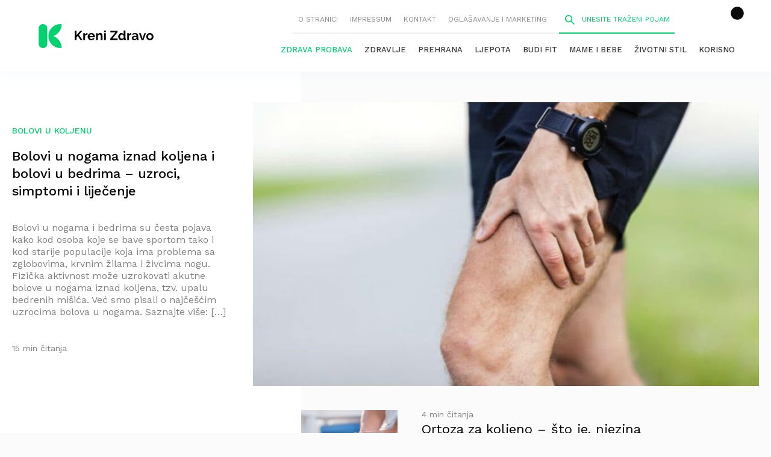

--- FILE ---
content_type: application/javascript
request_url: https://krenizdravo.dnevnik.hr/wp-content/cache/autoptimize/js/autoptimize_0942790b302f2657b27e2b6d8e17cd5c.js?x62320
body_size: 12781
content:
"use strict";function _typeof(t){return(_typeof="function"==typeof Symbol&&"symbol"==typeof Symbol.iterator?function(t){return typeof t}:function(t){return t&&"function"==typeof Symbol&&t.constructor===Symbol&&t!==Symbol.prototype?"symbol":typeof t})(t)}Element.prototype.closest||(Element.prototype.matches||(Element.prototype.matches=Element.prototype.msMatchesSelector||Element.prototype.webkitMatchesSelector),Element.prototype.closest=function(t){var e=this;if(!document.documentElement.contains(this))return null;do{if(e.matches(t))return e;e=e.parentElement}while(null!==e);return null}),function(){if("function"==typeof window.CustomEvent)return;function t(t,e){e=e||{bubbles:!1,cancelable:!1,detail:void 0};var n=document.createEvent("CustomEvent");return n.initCustomEvent(t,e.bubbles,e.cancelable,e.detail),n}t.prototype=window.Event.prototype,window.CustomEvent=t}(),function(t,e){"function"==typeof define&&define.amd?define([],function(){return e(t)}):"object"==("undefined"==typeof exports?"undefined":_typeof(exports))?module.exports=e(t):t.Gumshoe=e(t)}("undefined"!=typeof global?global:"undefined"!=typeof window?window:void 0,function(u){function f(t,e,n){if(n.settings.events){var o=new CustomEvent(t,{bubbles:!0,cancelable:!0,detail:n});e.dispatchEvent(o)}}function n(t){var e=0;if(t.offsetParent)for(;t;)e+=t.offsetTop,t=t.offsetParent;return 0<=e?e:0}function d(t){t&&t.sort(function(t,e){return n(t.content)<n(e.content)?-1:1})}function c(t,e,n){var o,r=t.getBoundingClientRect(),s="function"==typeof(o=e).offset?parseFloat(o.offset()):parseFloat(o.offset);return n?parseInt(r.bottom,10)<(u.innerHeight||document.documentElement.clientHeight):parseInt(r.top,10)<=s}function m(t,e){var n,o,r=t[t.length-1];if(n=r,o=e,u.innerHeight+u.pageYOffset>=Math.max(document.body.scrollHeight,document.documentElement.scrollHeight,document.body.offsetHeight,document.documentElement.offsetHeight,document.body.clientHeight,document.documentElement.clientHeight)&&c(n.content,o,!0))return r;for(var s=t.length-1;0<=s;s--)if(c(t[s].content,e))return t[s]}function p(t,e){if(t){var n=t.nav.closest("li");n&&(n.classList.remove(e.navClass),t.content.classList.remove(e.contentClass),function t(e,n){if(n.nested&&e.parentNode){var o=e.parentNode.closest("li");o&&(o.classList.remove(n.nestedClass),t(o,n))}}(n,e),f("gumshoeDeactivate",n,{link:t.nav,content:t.content,settings:e}))}}var v={navClass:"active",contentClass:"active",nested:!1,nestedClass:"active",offset:0,reflow:!1,events:!0};return function(t,e){function n(){i&&u.cancelAnimationFrame(i),i=u.requestAnimationFrame(l.detect)}function o(){i&&u.cancelAnimationFrame(i),i=u.requestAnimationFrame(function(){d(s),l.detect()})}var r,s,c,i,a,l={setup:function(){r=document.querySelectorAll(t),s=[],Array.prototype.forEach.call(r,function(t){var e=document.getElementById(decodeURIComponent(t.hash.substr(1)));e&&s.push({nav:t,content:e})}),d(s)},detect:function(){var t=m(s,a);t?c&&t.content===c.content||(p(c,a),function(t,e){if(t){var n=t.nav.closest("li");n&&(n.classList.add(e.navClass),t.content.classList.add(e.contentClass),function t(e,n){if(n.nested){var o=e.parentNode.closest("li");o&&(o.classList.add(n.nestedClass),t(o,n))}}(n,e),f("gumshoeActivate",n,{link:t.nav,content:t.content,settings:e}))}}(t,a),c=t):c&&(p(c,a),c=null)}};return l.destroy=function(){c&&p(c,a),u.removeEventListener("scroll",n,!1),a.reflow&&u.removeEventListener("resize",o,!1),a=i=c=r=s=null},a=function(){var n={};return Array.prototype.forEach.call(arguments,function(t){for(var e in t){if(!t.hasOwnProperty(e))return;n[e]=t[e]}}),n}(v,e||{}),l.setup(),l.detect(),u.addEventListener("scroll",n,!1),a.reflow&&u.addEventListener("resize",o,!1),l}});
"use strict";function _typeof(t){return(_typeof="function"==typeof Symbol&&"symbol"==typeof Symbol.iterator?function(t){return typeof t}:function(t){return t&&"function"==typeof Symbol&&t.constructor===Symbol&&t!==Symbol.prototype?"symbol":typeof t})(t)}!function(t,o){"object"==("undefined"==typeof exports?"undefined":_typeof(exports))&&"undefined"!=typeof module?module.exports=o():"function"==typeof define&&define.amd?define(o):(t=t||self).Headroom=o()}(void 0,function(){function t(){return"undefined"!=typeof window}function o(t,e,s){var o,n,i,r,l,a,c,h,d=function(){var t=!1;try{var o={get passive(){t=!0}};window.addEventListener("test",o,o),window.removeEventListener("test",o,o)}catch(o){t=!1}return t}(),u=!1,f=(h=n=t)&&h.document&&9===h.document.nodeType?(l=(r=n).document,a=l.body,c=l.documentElement,{scrollHeight:function(){return Math.max(a.scrollHeight,c.scrollHeight,a.offsetHeight,c.offsetHeight,a.clientHeight,c.clientHeight)},height:function(){return r.innerHeight||c.clientHeight||a.clientHeight},scrollY:function(){return void 0!==r.pageYOffset?r.pageYOffset:(c||a.parentNode||a).scrollTop}}):(i=n,{scrollHeight:function(){return Math.max(i.scrollHeight,i.offsetHeight,i.clientHeight)},height:function(){return Math.max(i.offsetHeight,i.clientHeight)},scrollY:function(){return i.scrollTop}}),p=f.scrollY(),m={};function y(){var t=Math.round(f.scrollY()),o=f.height(),n=f.scrollHeight();m.scrollY=t,m.lastScrollY=p,m.direction=p<t?"down":"up",m.distance=Math.abs(t-p),m.isOutOfBounds=t<0||n<t+o,m.top=t<=e.offset,m.bottom=n<=t+o,m.toleranceExceeded=m.distance>e.tolerance[m.direction],s(m),p=t,u=!1}function b(){u||(u=!0,o=requestAnimationFrame(y))}var g=!!d&&{passive:!0,capture:!1};return t.addEventListener("scroll",b,g),{destroy:function(){cancelAnimationFrame(o),t.removeEventListener("scroll",b,g)}}}function e(t,o){var n;o=o||{},Object.assign(this,e.options,o),this.classes=Object.assign({},e.options.classes,o.classes),this.elem=t,this.tolerance=(n=this.tolerance)===Object(n)?n:{down:n,up:n},this.initialised=!1,this.frozen=!1}return e.prototype={constructor:e,init:function(){return e.cutsTheMustard&&!this.initialised&&(this.addClass("initial"),this.initialised=!0,setTimeout(function(t){t.scrollTracker=o(t.scroller,{offset:t.offset,tolerance:t.tolerance},t.update.bind(t))},100,this)),this},destroy:function(){this.initialised=!1,Object.keys(this.classes).forEach(this.removeClass,this),this.scrollTracker.destroy()},unpin:function(){!this.hasClass("pinned")&&this.hasClass("unpinned")||(this.addClass("unpinned"),this.removeClass("pinned"),this.onUnpin&&this.onUnpin.call(this))},pin:function(){this.hasClass("unpinned")&&(this.addClass("pinned"),this.removeClass("unpinned"),this.onPin&&this.onPin.call(this))},freeze:function(){this.frozen=!0,this.addClass("frozen")},unfreeze:function(){this.frozen=!1,this.removeClass("frozen")},top:function(){this.hasClass("top")||(this.addClass("top"),this.removeClass("notTop"),this.onTop&&this.onTop.call(this))},notTop:function(){this.hasClass("notTop")||(this.addClass("notTop"),this.removeClass("top"),this.onNotTop&&this.onNotTop.call(this))},bottom:function(){this.hasClass("bottom")||(this.addClass("bottom"),this.removeClass("notBottom"),this.onBottom&&this.onBottom.call(this))},notBottom:function(){this.hasClass("notBottom")||(this.addClass("notBottom"),this.removeClass("bottom"),this.onNotBottom&&this.onNotBottom.call(this))},shouldUnpin:function(t){return"down"===t.direction&&!t.top&&t.toleranceExceeded},shouldPin:function(t){return"up"===t.direction&&t.toleranceExceeded||t.top},addClass:function(t){this.elem.classList.add(this.classes[t])},removeClass:function(t){this.elem.classList.remove(this.classes[t])},hasClass:function(t){return this.elem.classList.contains(this.classes[t])},update:function(t){t.isOutOfBounds||!0!==this.frozen&&(t.top?this.top():this.notTop(),t.bottom?this.bottom():this.notBottom(),this.shouldUnpin(t)?this.unpin():this.shouldPin(t)&&this.pin())}},e.options={tolerance:{up:0,down:0},offset:0,scroller:t()?window:null,classes:{frozen:"headroom--frozen",pinned:"headroom--pinned",unpinned:"headroom--unpinned",top:"headroom--top",notTop:"headroom--not-top",bottom:"headroom--bottom",notBottom:"headroom--not-bottom",initial:"headroom"}},e.cutsTheMustard=!!(t()&&function(){}.bind&&"classList"in document.documentElement&&Object.assign&&Object.keys&&requestAnimationFrame),e});
"use strict";if(document.querySelector(".js-bmi")){var bmi=document.querySelector(".js-bmi"),bmiHeight=document.querySelector(".js-bmiHeight"),bmiWeight=document.querySelector(".js-bmiWeight"),bmiCalculate=document.querySelector(".js-bmiCalculate"),bmiResult=document.querySelector(".js-bmiResult");bmiCalculate.addEventListener("click",function(){bmi.classList.add("is-Active");var e=bmiWeight.value,t=bmiHeight.value/100,i=t*t;bmiResult.innerHTML=parseFloat(e/i).toFixed(2)})}
"use strict";var copyText=function(e){var t=document.querySelector(e).value,o=document.createElement("input");o.type="text",o.value=t,document.body.appendChild(o),o.select(),document.execCommand("Copy"),document.body.removeChild(o)};document.querySelector(".js-copyText")&&document.querySelector(".js-copyText").addEventListener("click",function(){copyText(".js-copyTextInput"),document.querySelector(".js-copyTextInfo").innerText="Uspješno kopirano!"});
"use strict";if(document.querySelector(".js-ovulationCalendar")){var ovulationDatepicker=document.querySelector(".js-ovulationDatepicker"),ovulationCycle=document.querySelector(".js-ovulationCycle"),ovulationCalculate=document.querySelector(".js-ovulationCalculate"),ovulationCalendar=document.querySelector(".js-ovulationCalendar"),ovulationCalendarList=document.querySelector(".js-ovulationCalendarList");ovulationDatepicker.valueAsDate=new Date,Date.prototype.addDays=function(a){var e=new Date(this.valueOf());return e.setDate(e.getDate()+a),e},ovulationCalculate.addEventListener("click",function(){ovulationCalendar.classList.add("is-Active"),ovulationCalendarList.innerHTML="";for(var a=ovulationDatepicker.valueAsDate,e=ovulationCycle.value-28+11,t=0;t<6;t++){var o="";3!==t&&4!==t||(o="--Important"),ovulationCalendarList.innerHTML+='<li class="ovulationCalendar__Item'.concat(o,'">').concat(a.addDays(e+t).toLocaleDateString("hr-HR"),"</li>")}})}
"use strict";
"use strict";var header=document.querySelector(".js-header"),readingIndicator=document.querySelector(".js-readingIndicator");if(document.querySelector(".js-article")){var slugify=function(e){return e.toString().toLowerCase().replace(/\s+/g,"-").replace(/[^\w\-]+/g,"").replace(/\-\-+/g,"-").replace(/^-+/,"").replace(/-+$/,"")};document.addEventListener("scroll",function(){var e=document.querySelector(".js-article"),t=document.documentElement.scrollTop/(e.clientHeight-window.innerHeight+header.clientHeight)*100;100<t?readingIndicator.classList.add("is-Hidden"):readingIndicator.classList.remove("is-Hidden"),document.querySelector(".js-progress").style.setProperty("--scroll",t+"%")},{passive:!0}),document.querySelectorAll(".js-articleContent h3").forEach(function(e){var t=slugify(e.innerHTML);e.id&&(t=e.id),e.id=t,1<e.innerText.length&&"Za vas izdvajamo"!==e.innerText&&"articleBoxed__Title"!==e.className&&(document.querySelector(".js-readingIndicatorList").innerHTML+='<li class="readingIndicator__Item"><a href="#'.concat(t,'" class="readingIndicator__ItemLink">').concat(e.innerText,"</a></li>"))}),new Gumshoe(".js-readingIndicatorList a",{navClass:"is-Active",contentClass:"is-Active",offset:window.innerHeight})}
"use strict";
"use strict";var loadingDate=!1;function lazyLoad(e){e.classList.add("button--Loading"),loadingDate=!0;var t=new FormData;t.append("action","kz_infinite_scroll"),t.append("kz_action",e.getAttribute("data-action")),t.append("kz_page",e.getAttribute("data-page")),t.append("kz_value",e.getAttribute("data-value")),t.append("kz_postPerPage",e.getAttribute("data-postPerPage")),e.setAttribute("data-page",parseInt(e.getAttribute("data-page"))+1);var n=new XMLHttpRequest;n.open("POST",ajaxurl,!0),n.onload=function(){e.classList.remove("button--Loading"),loadingDate=!1,200===n.status&&(e.parentNode.parentNode.childNodes.forEach(function(e){"categoryArticles__AllArticles"===e.className?e.innerHTML+=n.response:"categoryArticles__AllBackground"!==e.className&&"categoryArticles__All--Standalone"!==e.className||e.childNodes.forEach(function(e){"categoryArticles__AllArticles"===e.className&&(e.innerHTML+=n.response)})}),parseInt(e.getAttribute("data-page"))>=parseInt(e.getAttribute("data-maxPage"))+1&&(e.style.display="none"))},n.send(t)}function getPosition(e){for(var t=0,n=0;e;)t+=e.offsetLeft-e.scrollLeft+e.clientLeft,n+=e.offsetTop-e.scrollTop+e.clientTop,e=e.offsetParent;return{x:t,y:n}}document.addEventListener("click",function(e){e.target.matches(".button--LazyLoad")&&(e.preventDefault(),0==loadingDate&&lazyLoad(e.srcElement))},!1),document.addEventListener("scroll",function(){var e=document.documentElement.scrollTop+window.innerHeight,t=document.querySelector("body.category .button--LazyLoad")||document.querySelector("body.tag .button--LazyLoad")||document.querySelector("body.author .button--LazyLoad");1!=loadingDate&&null!==t&&e>getPosition(t).y-200&&e<getPosition(t).y+200&&lazyLoad(t)}),document.querySelector("#comments__Text")&&document.querySelector("#comments__Text").addEventListener("input",function(e){e.srcElement.value.length?document.querySelector("#comment__ButtonNext").classList.remove("comment_Hidden"):document.querySelector("#comment__ButtonNext").classList.add("comment_Hidden")}),document.querySelector("#comment__ButtonNext")&&document.querySelector("#comment__ButtonNext").addEventListener("click",function(e){e.preventDefault(),document.querySelector("#comment__ButtonNext").classList.add("comment_Hidden"),document.querySelector("#comments__Text").classList.add("comment_Hidden"),document.querySelector("#comments__Name").classList.remove("comment_Hidden"),document.querySelector("#comments__Mail").classList.remove("comment_Hidden"),document.querySelector("#comment__ButtonSubmit").classList.remove("comment_Hidden")}),document.querySelector("#comments_LoadMoreButton")&&document.querySelector("#comments_LoadMoreButton").addEventListener("click",function(e){e.preventDefault(),cpage--,e.srcElement.classList.add("button--Loading");var t=new FormData;t.append("action","kz_more_comments"),t.append("post_id",parent_post_id),t.append("cpage",cpage);var n=new XMLHttpRequest;n.open("POST",ajaxurl,!0),n.onload=function(){e.srcElement.classList.remove("button--Loading"),cpage<=1&&(e.srcElement.style.display="none"),document.querySelector("#comments__List").classList.remove("is-Hidden"),document.querySelector("#comments__List").innerHTML+=n.response.replace(/\/wp-admin\/admin-ajax.php/g,window.location.pathname),window.addComment.init()},n.send(t)}),document.addEventListener("readystatechange",function(){"complete"==document.readyState&&document.querySelector("#articleSingle__Sources")&&500<document.querySelector("#articleSingle__Sources").getBoundingClientRect().height&&document.querySelector("#articleSingle__Sources").classList.add("is-Hidden")}),document.querySelector("#articleSingle__SourcesLoadMoreButton")&&document.querySelector("#articleSingle__SourcesLoadMoreButton").addEventListener("click",function(e){document.querySelector("#articleSingle__Sources").classList.remove("is-Hidden")});
"use strict";function pageChange(t,e){var n=document.getElementById("skinTypeQuestion__"+t);return!!n&&(n.style.opacity="0",n.style.position="absolute",!!(n=document.getElementById("skinTypeQuestion__"+e))&&(n.style.opacity="1",n.style.position="static",!0))}
"use strict";var toggleActiveClass=function(e,t,s,c,o){var a,l=!(2<arguments.length&&void 0!==s)||s,d=4<arguments.length&&void 0!==o&&o;a={target:e,el:t,add:l,className:3<arguments.length&&void 0!==c?c:"is-Active"},document.querySelector(a.target)&&document.querySelector(a.target).addEventListener("click",function(){l?(document.querySelector(a.el).classList.add(a.className),d&&document.body.classList.add("has-Overflow")):(document.querySelector(a.el).classList.remove(a.className),d&&setTimeout(function(){document.body.classList.remove("has-Overflow")},d))})};
"use strict";toggleActiveClass(".js-openMobileNav",".js-mobileNav",!0,"is-Active",!0),toggleActiveClass(".js-closeMobileNav",".js-mobileNav",!1,"is-Active",400),toggleActiveClass(".js-openSearch",".js-search"),toggleActiveClass(".js-closeSearch",".js-search",!1),toggleActiveClass(".js-openModalComments",".js-modalComments"),toggleActiveClass(".js-closeModalComments",".js-modalComments",!1),toggleActiveClass(".js-exitModalComments",".js-modalComments",!1),toggleActiveClass(".js-openModalShare",".js-modalShare"),toggleActiveClass(".js-closeModalShare",".js-modalShare",!1),toggleActiveClass(".js-exitModalShare",".js-modalShare",!1);var iframes=document.querySelectorAll("iframe");iframes.forEach(function(e){e.parentNode.classList.add("wp-iframe-wrapper")});var headerHeadroom=new Headroom(header,{offset:300});if(headerHeadroom.init(),readingIndicator){var _indicatorHeadroom=new Headroom(readingIndicator);_indicatorHeadroom.init()}var timeout=null;document.querySelectorAll(".js-readingIndicatorList a").forEach(function(e){e.addEventListener("click",function(){indicatorHeadroom.freeze(),indicatorHeadroom.unpin(),headerHeadroom.freeze(),headerHeadroom.unpin(),clearTimeout(timeout),timeout=setTimeout(function(){headerHeadroom.unfreeze(),indicatorHeadroom.unfreeze()},1e3)})});
(()=>{var e={88:(e,o,t)=>{t(88),window.site_data={isEdit:!1,isDevelopment:!1,ntDotmetricsSectionID:608},o.message=function(e="",o="red"){let t=["                         ","                 _       "," ___ ___ _ _ ___| |_ _ _ ","|   | . | | | .'|  _| | |","|_|_|___|\\_/|__,|_|  \\_/ "];var n="-------------------------\n"+e,i=(""+"Webpack.".toString()).match(/.{35}.+?\s+|.+$/g);if(null!=i)for(var a=Math.floor(Math.max(0,(t.length-i.length)/2)),d=0;d<t.length||d<i.length;d++)t[d]+=new Array(45-t[d].length).join("")+(i[d-a]||"");let s=t.join("\n")+"\n\n"+n.toString()+"\n";console.log("%c"+s,"color:"+o)},o.colors={core:"color:blueviolet;font-size:13px",didomi:"color:tomato;font-size:13px",didomiInfo:"color:tomato;font-size:9px",help:"color: gray;font-size:10px",log:"color: gray;font-size:8px",audience:"color: violet;font-size:10px",audienceTitle:"color: violet;font-size:13px",google:"color: skyblue;font-size:10px",contentexchangeTitle:"color: darkviolet;font-size:13px",firebase:"color: yellow;font-size:13px",contentexchange:"color: darkviolet;font-size:10px",notifManager:"color: teal;font-size:13px",notifiClient:"color: turquoise;font-size:10px"}},987:(e,o,t)=>{const n=t(88);function i(e=""){const o=Didomi.getUserConsentStatusForAll();console.log("%cnotice myConstent: "+e,n.colors.didomi),o.purposes.enabled.length>0?(console.log("%cUser accepted consent.",n.colors.didomi),o.purposes.enabled.includes("cookies")?t(817):(console.table(o.purposes.enabled),console.log("%cNo Cookies, skip => google_builder.\nRun Ads and GTM without Cookies?",n.colors.google))):(console.log("%cNothing Accepted.",n.colors.didomi),console.log("%cDidomi.preferences.show()",n.colors.didomiInfo))}console.log("%cDidomi Called.",n.colors.didomi),console.time("Didomi loaded"),window.gdprAppliesGlobally=!0,function(e,o,t,n,i){function a(e,t,n,i){if("function"==typeof n){window[o]||(window[o]=[]);var a=!1;a||window[o].push({command:e,parameter:t,callback:n,version:i})}}function d(o){if(window[e]&&!0===window[e].stub&&o.data){var n,i="string"==typeof o.data;try{n=i?JSON.parse(o.data):o.data}catch(e){return}if(n[t]){var a=n[t];window[e](a.command,a.parameter,(function(e,t){var n={};n.__tcfapiReturn={returnValue:e,success:t,callId:a.callId},o.source.postMessage(i?JSON.stringify(n):n,"*")}),a.version)}}}a.stub=!0,"function"!=typeof window[e]&&(window[e]=a,window.addEventListener?window.addEventListener("message",d,!1):window.attachEvent("onmessage",d))}("__tcfapi","__tcfapiBuffer","__tcfapiCall"),function e(o){if(!window.frames[o])if(document.body&&document.body.firstChild){var t=document.body,n=document.createElement("iframe");n.style.display="none",n.name=o,n.title=o,t.insertBefore(n,t.firstChild)}else setTimeout((function(){e(o)}),5)}("__tcfapiLocator"),function(e){var o=document.createElement("script");o.id="spcloader",o.type="text/javascript",o.async=!0,o.src="https://sdk.privacy-center.org/03c24551-d648-4df2-98f9-2ed3dd7b05a8/loader.js?target="+document.location.hostname,o.charset="utf-8";var t=document.getElementsByTagName("script")[0];t.parentNode.insertBefore(o,t)}(),window.didomiOnReady=window.didomiOnReady||[],window.didomiOnReady.push((function(e){console.timeEnd("Didomi loaded",n.colors.didomiInfo),i("OnReady")})),window.didomiEventListeners=window.didomiEventListeners||[],window.didomiEventListeners.push({event:"consent.changed",listener:function(e){i("event")}}),window.didomiEventListeners=window.didomiEventListeners||[],window.didomiEventListeners.push({event:"notice.hidden",listener:function(){const e=Didomi.getUserConsentStatusForAll();console.log(`%cDidomi notice hidden, No of purposes: ${e.purposes.enabled.length}`,n.colors.didomi),e.purposes.enabled.length}})},817:(e,o,t)=>{const n=t(88),i=t(359),a=t(158);i.loadGtm.then((e=>{console.log("GTM loaded"),a.loadGpt.then((e=>{console.log("%c"+e,n.colors.google),t(369)}))})).catch((e=>{console.log("Unable to load GTM",e)}))},369:(e,o,t)=>{t(88);const n={slots:[["/18087324/KRENIZDRAVO_MOB/krenizdravo_mob_float",null,"krenizdravo_mob_float"],["/18087324/KRENIZDRAVO_MOB/krenizdravo_mob_1",[[1,1],[300,250],[300,600],[320,50],[320,480],[320,100],"fluid"],"krenizdravo_mob_1"],["/18087324/KRENIZDRAVO_MOB/krenizdravo_mob_2",[[300,600],"fluid",[320,50],[320,100],[1,1],[300,250],[320,480]],"krenizdravo_mob_2"],["/18087324/KRENIZDRAVO_MOB/krenizdravo_mob_3",[[320,480],[320,100],[1,1],[300,250],[320,50],[300,600],"fluid"],"krenizdravo_mob_3"],["/18087324/KRENIZDRAVO_MOB/krenizdravo_mob_4",[[300,250],[300,600],"fluid",[1,1],[320,100],[320,50],[320,480]],"krenizdravo_mob_4"].interstitial,["/18087324/KRENIZDRAVO_MOB/krenizdravo_mob_anchor","bottom_anchor"],["/18087324/KRENIZDRAVO_DESK/krenizdravo_desk_float",null,"krenizdravo_desk_float"],["/18087324/KRENIZDRAVO_DESK/krenizdravo_desk_1",[[970,250],[728,90],"fluid",[1,1],[468,60]],"krenizdravo_desk_1"],["/18087324/KRENIZDRAVO_DESK/krenizdravo_desk_2",[[728,90],[970,250],[640,450],[1,1],[468,60],"fluid"],"krenizdravo_desk_2"],["/18087324/KRENIZDRAVO_DESK/krenizdravo_desk_3",[[728,90],"fluid",[970,250],[468,60],[640,450],[1,1]],"krenizdravo_desk_3"],["/18087324/KRENIZDRAVO_DESK/krenizdravo_desk_4",[[970,250],[1,1],"fluid",[468,60],[728,90]],"krenizdravo_desk_4"],["/18087324/KRENIZDRAVO_DESK/krenizdravo_desk_interstitial","interstitial"]]};!function(){let e=[];for(let o of document.querySelectorAll('*[id^="krenizdravo_"]'))e.push(o.id);const o=n.slots,t=site_data.is_mobile,i=o.filter((o=>{let n=!1;if(void 0!==o){const i=-1<o[0].indexOf("_MOB");n=["interstitial","top_anchor","bottom_anchor"].includes(o[1])?i==t:e.includes(o[o.length-1])}return n}));window.googletag=window.googletag||{},window.googletag.cmd=window.googletag.cmd||[],googletag.cmd.push((function(){for(const e of i){let o=null;switch(e[1]){case"interstitial":o=googletag.defineOutOfPageSlot(e[0],googletag.enums.OutOfPageFormat.INTERSTITIAL);break;case"top_anchor":o=googletag.defineOutOfPageSlot(e[0],googletag.enums.OutOfPageFormat.TOP_ANCHOR);break;case"bottom_anchor":o=googletag.defineOutOfPageSlot(e[0],googletag.enums.OutOfPageFormat.BOTTOM_ANCHOR);break;case null:o=googletag.defineOutOfPageSlot(e[0],e[2]);break;default:o=googletag.defineSlot(e[0],e[1],e[2])}"object"==typeof o&&null!==o&&o.addService(googletag.pubads())}const e=function(){let e={};return"object"==typeof site_data&&null!==site_data&&(site_data.is_home?(e.page_type="home",e.content_id="home"):site_data.is_post?(e.page_type="article",site_data.hasOwnProperty("article")&&(e.content_id="article:"+site_data.article.id,e.keywords=site_data.article.tags)):site_data.is_section?(e.page_type="section",e.content_id=site_data.content_id):site_data.is_tag&&(e.page_type="tag",e.content_id=site_data.content_id)),e}();for(const o in e)googletag.pubads().setTargeting(o,e[o]);googletag.pubads().enableSingleRequest(),googletag.pubads().collapseEmptyDivs(),googletag.pubads().enableLazyLoad(),googletag.enableServices()}));for(const o of e)googletag.cmd.push((function(){googletag.display(o)}))}()},158:(e,o,t)=>{const n=t(88),i=new Promise(((e,o)=>{var t,i,a,d,s;window,t=document,i="script",a="https://securepubads.g.doubleclick.net/tag/js/gpt.js",d=t.createElement(i),s=t.getElementsByTagName(i)[0],d.async=1,d.src=a,d.type="text/javascript",d.onload=function(){e("GooglePublisherTag loaded.")},d.onerror=function(){console.log(`%cNo ads: ${a}`,n.colors.help),window.postMessage({canRunAds:!1})},s.parentNode.insertBefore(d,s)}));o.loadGpt=i},359:(e,o,t)=>{t(88);const n=new Promise(((e,o)=>{window.dataLayer=window.dataLayer||[];let t={mode:site_data.isMobile?"app":"browser",event:"config"};dataLayer.push(t),site_data.isMobile&&dataLayer.push({event:"mobile_identification",custom_hostname:"app.dnevnik.hr"}),function(t,n,i,a,d){t[a]=t[a]||[],t[a].push({"gtm.start":(new Date).getTime(),event:"gtm.js"});var s=n.getElementsByTagName(i)[0],r=n.createElement(i);r.async=!0,r.onload=function(){!function(o){e(`Google Tag Manager ${o} loaded.`)}(d)},r.onerror=function(){!function(e){o(`Google Tag Manager ${e} error loading.`)}(d)},r.src="//www.googletagmanager.com/gtm.js?id="+d,s.parentNode.insertBefore(r,s)}(window,document,"script","dataLayer","GTM-5H83FN")}));o.loadGtm=n}},o={};function t(n){var i=o[n];if(void 0!==i)return i.exports;var a=o[n]={exports:{}};return e[n](a,a.exports,t),a.exports}t(88).message("Loading krenizdravo.dnevnik.hr bundle.","green"),t(987),window.postMessage({appinit:!0},"*")})();
/*! jQuery Migrate v3.4.1 | (c) OpenJS Foundation and other contributors | jquery.org/license */
"undefined"==typeof jQuery.migrateMute&&(jQuery.migrateMute=!0),function(t){"use strict";"function"==typeof define&&define.amd?define(["jquery"],function(e){return t(e,window)}):"object"==typeof module&&module.exports?module.exports=t(require("jquery"),window):t(jQuery,window)}(function(s,n){"use strict";function e(e){return 0<=function(e,t){for(var r=/^(\d+)\.(\d+)\.(\d+)/,n=r.exec(e)||[],o=r.exec(t)||[],a=1;a<=3;a++){if(+o[a]<+n[a])return 1;if(+n[a]<+o[a])return-1}return 0}(s.fn.jquery,e)}s.migrateVersion="3.4.1";var t=Object.create(null);s.migrateDisablePatches=function(){for(var e=0;e<arguments.length;e++)t[arguments[e]]=!0},s.migrateEnablePatches=function(){for(var e=0;e<arguments.length;e++)delete t[arguments[e]]},s.migrateIsPatchEnabled=function(e){return!t[e]},n.console&&n.console.log&&(s&&e("3.0.0")&&!e("5.0.0")||n.console.log("JQMIGRATE: jQuery 3.x-4.x REQUIRED"),s.migrateWarnings&&n.console.log("JQMIGRATE: Migrate plugin loaded multiple times"),n.console.log("JQMIGRATE: Migrate is installed"+(s.migrateMute?"":" with logging active")+", version "+s.migrateVersion));var o={};function u(e,t){var r=n.console;!s.migrateIsPatchEnabled(e)||s.migrateDeduplicateWarnings&&o[t]||(o[t]=!0,s.migrateWarnings.push(t+" ["+e+"]"),r&&r.warn&&!s.migrateMute&&(r.warn("JQMIGRATE: "+t),s.migrateTrace&&r.trace&&r.trace()))}function r(e,t,r,n,o){Object.defineProperty(e,t,{configurable:!0,enumerable:!0,get:function(){return u(n,o),r},set:function(e){u(n,o),r=e}})}function a(e,t,r,n,o){var a=e[t];e[t]=function(){return o&&u(n,o),(s.migrateIsPatchEnabled(n)?r:a||s.noop).apply(this,arguments)}}function c(e,t,r,n,o){if(!o)throw new Error("No warning message provided");return a(e,t,r,n,o),0}function i(e,t,r,n){return a(e,t,r,n),0}s.migrateDeduplicateWarnings=!0,s.migrateWarnings=[],void 0===s.migrateTrace&&(s.migrateTrace=!0),s.migrateReset=function(){o={},s.migrateWarnings.length=0},"BackCompat"===n.document.compatMode&&u("quirks","jQuery is not compatible with Quirks Mode");var d,l,p,f={},m=s.fn.init,y=s.find,h=/\[(\s*[-\w]+\s*)([~|^$*]?=)\s*([-\w#]*?#[-\w#]*)\s*\]/,g=/\[(\s*[-\w]+\s*)([~|^$*]?=)\s*([-\w#]*?#[-\w#]*)\s*\]/g,v=/^[\s\uFEFF\xA0]+|([^\s\uFEFF\xA0])[\s\uFEFF\xA0]+$/g;for(d in i(s.fn,"init",function(e){var t=Array.prototype.slice.call(arguments);return s.migrateIsPatchEnabled("selector-empty-id")&&"string"==typeof e&&"#"===e&&(u("selector-empty-id","jQuery( '#' ) is not a valid selector"),t[0]=[]),m.apply(this,t)},"selector-empty-id"),s.fn.init.prototype=s.fn,i(s,"find",function(t){var r=Array.prototype.slice.call(arguments);if("string"==typeof t&&h.test(t))try{n.document.querySelector(t)}catch(e){t=t.replace(g,function(e,t,r,n){return"["+t+r+'"'+n+'"]'});try{n.document.querySelector(t),u("selector-hash","Attribute selector with '#' must be quoted: "+r[0]),r[0]=t}catch(e){u("selector-hash","Attribute selector with '#' was not fixed: "+r[0])}}return y.apply(this,r)},"selector-hash"),y)Object.prototype.hasOwnProperty.call(y,d)&&(s.find[d]=y[d]);c(s.fn,"size",function(){return this.length},"size","jQuery.fn.size() is deprecated and removed; use the .length property"),c(s,"parseJSON",function(){return JSON.parse.apply(null,arguments)},"parseJSON","jQuery.parseJSON is deprecated; use JSON.parse"),c(s,"holdReady",s.holdReady,"holdReady","jQuery.holdReady is deprecated"),c(s,"unique",s.uniqueSort,"unique","jQuery.unique is deprecated; use jQuery.uniqueSort"),r(s.expr,"filters",s.expr.pseudos,"expr-pre-pseudos","jQuery.expr.filters is deprecated; use jQuery.expr.pseudos"),r(s.expr,":",s.expr.pseudos,"expr-pre-pseudos","jQuery.expr[':'] is deprecated; use jQuery.expr.pseudos"),e("3.1.1")&&c(s,"trim",function(e){return null==e?"":(e+"").replace(v,"$1")},"trim","jQuery.trim is deprecated; use String.prototype.trim"),e("3.2.0")&&(c(s,"nodeName",function(e,t){return e.nodeName&&e.nodeName.toLowerCase()===t.toLowerCase()},"nodeName","jQuery.nodeName is deprecated"),c(s,"isArray",Array.isArray,"isArray","jQuery.isArray is deprecated; use Array.isArray")),e("3.3.0")&&(c(s,"isNumeric",function(e){var t=typeof e;return("number"==t||"string"==t)&&!isNaN(e-parseFloat(e))},"isNumeric","jQuery.isNumeric() is deprecated"),s.each("Boolean Number String Function Array Date RegExp Object Error Symbol".split(" "),function(e,t){f["[object "+t+"]"]=t.toLowerCase()}),c(s,"type",function(e){return null==e?e+"":"object"==typeof e||"function"==typeof e?f[Object.prototype.toString.call(e)]||"object":typeof e},"type","jQuery.type is deprecated"),c(s,"isFunction",function(e){return"function"==typeof e},"isFunction","jQuery.isFunction() is deprecated"),c(s,"isWindow",function(e){return null!=e&&e===e.window},"isWindow","jQuery.isWindow() is deprecated")),s.ajax&&(l=s.ajax,p=/(=)\?(?=&|$)|\?\?/,i(s,"ajax",function(){var e=l.apply(this,arguments);return e.promise&&(c(e,"success",e.done,"jqXHR-methods","jQXHR.success is deprecated and removed"),c(e,"error",e.fail,"jqXHR-methods","jQXHR.error is deprecated and removed"),c(e,"complete",e.always,"jqXHR-methods","jQXHR.complete is deprecated and removed")),e},"jqXHR-methods"),e("4.0.0")||s.ajaxPrefilter("+json",function(e){!1!==e.jsonp&&(p.test(e.url)||"string"==typeof e.data&&0===(e.contentType||"").indexOf("application/x-www-form-urlencoded")&&p.test(e.data))&&u("jsonp-promotion","JSON-to-JSONP auto-promotion is deprecated")}));var j=s.fn.removeAttr,b=s.fn.toggleClass,w=/\S+/g;function x(e){return e.replace(/-([a-z])/g,function(e,t){return t.toUpperCase()})}i(s.fn,"removeAttr",function(e){var r=this,n=!1;return s.each(e.match(w),function(e,t){s.expr.match.bool.test(t)&&r.each(function(){if(!1!==s(this).prop(t))return!(n=!0)}),n&&(u("removeAttr-bool","jQuery.fn.removeAttr no longer sets boolean properties: "+t),r.prop(t,!1))}),j.apply(this,arguments)},"removeAttr-bool"),i(s.fn,"toggleClass",function(t){return void 0!==t&&"boolean"!=typeof t?b.apply(this,arguments):(u("toggleClass-bool","jQuery.fn.toggleClass( boolean ) is deprecated"),this.each(function(){var e=this.getAttribute&&this.getAttribute("class")||"";e&&s.data(this,"__className__",e),this.setAttribute&&this.setAttribute("class",!e&&!1!==t&&s.data(this,"__className__")||"")}))},"toggleClass-bool");var Q,A,R=!1,C=/^[a-z]/,N=/^(?:Border(?:Top|Right|Bottom|Left)?(?:Width|)|(?:Margin|Padding)?(?:Top|Right|Bottom|Left)?|(?:Min|Max)?(?:Width|Height))$/;s.swap&&s.each(["height","width","reliableMarginRight"],function(e,t){var r=s.cssHooks[t]&&s.cssHooks[t].get;r&&(s.cssHooks[t].get=function(){var e;return R=!0,e=r.apply(this,arguments),R=!1,e})}),i(s,"swap",function(e,t,r,n){var o,a,i={};for(a in R||u("swap","jQuery.swap() is undocumented and deprecated"),t)i[a]=e.style[a],e.style[a]=t[a];for(a in o=r.apply(e,n||[]),t)e.style[a]=i[a];return o},"swap"),e("3.4.0")&&"undefined"!=typeof Proxy&&(s.cssProps=new Proxy(s.cssProps||{},{set:function(){return u("cssProps","jQuery.cssProps is deprecated"),Reflect.set.apply(this,arguments)}})),e("4.0.0")?(A={animationIterationCount:!0,columnCount:!0,fillOpacity:!0,flexGrow:!0,flexShrink:!0,fontWeight:!0,gridArea:!0,gridColumn:!0,gridColumnEnd:!0,gridColumnStart:!0,gridRow:!0,gridRowEnd:!0,gridRowStart:!0,lineHeight:!0,opacity:!0,order:!0,orphans:!0,widows:!0,zIndex:!0,zoom:!0},"undefined"!=typeof Proxy?s.cssNumber=new Proxy(A,{get:function(){return u("css-number","jQuery.cssNumber is deprecated"),Reflect.get.apply(this,arguments)},set:function(){return u("css-number","jQuery.cssNumber is deprecated"),Reflect.set.apply(this,arguments)}}):s.cssNumber=A):A=s.cssNumber,Q=s.fn.css,i(s.fn,"css",function(e,t){var r,n,o=this;return e&&"object"==typeof e&&!Array.isArray(e)?(s.each(e,function(e,t){s.fn.css.call(o,e,t)}),this):("number"==typeof t&&(r=x(e),n=r,C.test(n)&&N.test(n[0].toUpperCase()+n.slice(1))||A[r]||u("css-number",'Number-typed values are deprecated for jQuery.fn.css( "'+e+'", value )')),Q.apply(this,arguments))},"css-number");var S,P,k,H,E=s.data;i(s,"data",function(e,t,r){var n,o,a;if(t&&"object"==typeof t&&2===arguments.length){for(a in n=s.hasData(e)&&E.call(this,e),o={},t)a!==x(a)?(u("data-camelCase","jQuery.data() always sets/gets camelCased names: "+a),n[a]=t[a]):o[a]=t[a];return E.call(this,e,o),t}return t&&"string"==typeof t&&t!==x(t)&&(n=s.hasData(e)&&E.call(this,e))&&t in n?(u("data-camelCase","jQuery.data() always sets/gets camelCased names: "+t),2<arguments.length&&(n[t]=r),n[t]):E.apply(this,arguments)},"data-camelCase"),s.fx&&(k=s.Tween.prototype.run,H=function(e){return e},i(s.Tween.prototype,"run",function(){1<s.easing[this.easing].length&&(u("easing-one-arg","'jQuery.easing."+this.easing.toString()+"' should use only one argument"),s.easing[this.easing]=H),k.apply(this,arguments)},"easing-one-arg"),S=s.fx.interval,P="jQuery.fx.interval is deprecated",n.requestAnimationFrame&&Object.defineProperty(s.fx,"interval",{configurable:!0,enumerable:!0,get:function(){return n.document.hidden||u("fx-interval",P),s.migrateIsPatchEnabled("fx-interval")&&void 0===S?13:S},set:function(e){u("fx-interval",P),S=e}}));var M=s.fn.load,q=s.event.add,O=s.event.fix;s.event.props=[],s.event.fixHooks={},r(s.event.props,"concat",s.event.props.concat,"event-old-patch","jQuery.event.props.concat() is deprecated and removed"),i(s.event,"fix",function(e){var t,r=e.type,n=this.fixHooks[r],o=s.event.props;if(o.length){u("event-old-patch","jQuery.event.props are deprecated and removed: "+o.join());while(o.length)s.event.addProp(o.pop())}if(n&&!n._migrated_&&(n._migrated_=!0,u("event-old-patch","jQuery.event.fixHooks are deprecated and removed: "+r),(o=n.props)&&o.length))while(o.length)s.event.addProp(o.pop());return t=O.call(this,e),n&&n.filter?n.filter(t,e):t},"event-old-patch"),i(s.event,"add",function(e,t){return e===n&&"load"===t&&"complete"===n.document.readyState&&u("load-after-event","jQuery(window).on('load'...) called after load event occurred"),q.apply(this,arguments)},"load-after-event"),s.each(["load","unload","error"],function(e,t){i(s.fn,t,function(){var e=Array.prototype.slice.call(arguments,0);return"load"===t&&"string"==typeof e[0]?M.apply(this,e):(u("shorthand-removed-v3","jQuery.fn."+t+"() is deprecated"),e.splice(0,0,t),arguments.length?this.on.apply(this,e):(this.triggerHandler.apply(this,e),this))},"shorthand-removed-v3")}),s.each("blur focus focusin focusout resize scroll click dblclick mousedown mouseup mousemove mouseover mouseout mouseenter mouseleave change select submit keydown keypress keyup contextmenu".split(" "),function(e,r){c(s.fn,r,function(e,t){return 0<arguments.length?this.on(r,null,e,t):this.trigger(r)},"shorthand-deprecated-v3","jQuery.fn."+r+"() event shorthand is deprecated")}),s(function(){s(n.document).triggerHandler("ready")}),s.event.special.ready={setup:function(){this===n.document&&u("ready-event","'ready' event is deprecated")}},c(s.fn,"bind",function(e,t,r){return this.on(e,null,t,r)},"pre-on-methods","jQuery.fn.bind() is deprecated"),c(s.fn,"unbind",function(e,t){return this.off(e,null,t)},"pre-on-methods","jQuery.fn.unbind() is deprecated"),c(s.fn,"delegate",function(e,t,r,n){return this.on(t,e,r,n)},"pre-on-methods","jQuery.fn.delegate() is deprecated"),c(s.fn,"undelegate",function(e,t,r){return 1===arguments.length?this.off(e,"**"):this.off(t,e||"**",r)},"pre-on-methods","jQuery.fn.undelegate() is deprecated"),c(s.fn,"hover",function(e,t){return this.on("mouseenter",e).on("mouseleave",t||e)},"pre-on-methods","jQuery.fn.hover() is deprecated");function T(e){var t=n.document.implementation.createHTMLDocument("");return t.body.innerHTML=e,t.body&&t.body.innerHTML}var F=/<(?!area|br|col|embed|hr|img|input|link|meta|param)(([a-z][^\/\0>\x20\t\r\n\f]*)[^>]*)\/>/gi;s.UNSAFE_restoreLegacyHtmlPrefilter=function(){s.migrateEnablePatches("self-closed-tags")},i(s,"htmlPrefilter",function(e){var t,r;return(r=(t=e).replace(F,"<$1></$2>"))!==t&&T(t)!==T(r)&&u("self-closed-tags","HTML tags must be properly nested and closed: "+t),e.replace(F,"<$1></$2>")},"self-closed-tags"),s.migrateDisablePatches("self-closed-tags");var D,W,_,I=s.fn.offset;return i(s.fn,"offset",function(){var e=this[0];return!e||e.nodeType&&e.getBoundingClientRect?I.apply(this,arguments):(u("offset-valid-elem","jQuery.fn.offset() requires a valid DOM element"),arguments.length?this:void 0)},"offset-valid-elem"),s.ajax&&(D=s.param,i(s,"param",function(e,t){var r=s.ajaxSettings&&s.ajaxSettings.traditional;return void 0===t&&r&&(u("param-ajax-traditional","jQuery.param() no longer uses jQuery.ajaxSettings.traditional"),t=r),D.call(this,e,t)},"param-ajax-traditional")),c(s.fn,"andSelf",s.fn.addBack,"andSelf","jQuery.fn.andSelf() is deprecated and removed, use jQuery.fn.addBack()"),s.Deferred&&(W=s.Deferred,_=[["resolve","done",s.Callbacks("once memory"),s.Callbacks("once memory"),"resolved"],["reject","fail",s.Callbacks("once memory"),s.Callbacks("once memory"),"rejected"],["notify","progress",s.Callbacks("memory"),s.Callbacks("memory")]],i(s,"Deferred",function(e){var a=W(),i=a.promise();function t(){var o=arguments;return s.Deferred(function(n){s.each(_,function(e,t){var r="function"==typeof o[e]&&o[e];a[t[1]](function(){var e=r&&r.apply(this,arguments);e&&"function"==typeof e.promise?e.promise().done(n.resolve).fail(n.reject).progress(n.notify):n[t[0]+"With"](this===i?n.promise():this,r?[e]:arguments)})}),o=null}).promise()}return c(a,"pipe",t,"deferred-pipe","deferred.pipe() is deprecated"),c(i,"pipe",t,"deferred-pipe","deferred.pipe() is deprecated"),e&&e.call(a,a),a},"deferred-pipe"),s.Deferred.exceptionHook=W.exceptionHook),s});
!function(t){var a=window.ec_ajax_data||null;t.fn.wpAjaxRating=function(){return this.each(function(){var e=this,s=parseInt(this.getAttribute("data-post-id"),10);t(this).on("click","a",function(n){var i=parseInt(this.getAttribute("data-value"),10),r={action:"ec_stars_rating",rating:i,post_id:s},c=function(a,s){t(e).addClass("is-voted").find(".ec-stars-overlay").css({width:100-100*a/5+"%"}).end().parent().find(".ec-stars-rating-count").html(s).end().parent().find(".ec-stars-rating-value").html(parseInt(100*a)/100)},o=function(t){e.setAttribute("data-tooltip",t)};null===a&&(a=window.ec_ajax_data||null),n.preventDefault(),null===/\bis-voted\b/.test(e.className)||i>5||i<1||t.post(a.ajax_url,r,function(t){switch(t.status){case a.codes.PREVIOUSLY_VOTED:o(a.messages.previously_voted);break;case a.codes.REQUEST_ERROR:o(a.messages.request_error);break;case a.codes.SUCCESS:c(t.result,t.votes),o(a.messages.success);break;default:o(a.messages.unknown)}},"json")})})},t(function(){t(".ec-stars-wrapper").wpAjaxRating()})}(window.jQuery);

--- FILE ---
content_type: text/javascript
request_url: https://html-load.com/loader.min.js
body_size: 28029
content:
// 
!function(){function a0M(e,t){const n=a0o();return(a0M=function(e,t){return n[e-=414]})(e,t)}function a0o(){const e=["cssText","eDI5aGI4cHd2c2lsY21xMDY1dDQzN3JueXVvMWpmemtl","stringify","outerHeight","HTMLScriptElement","isNaN","whale","resolve","ing","hasAttribute","location","createObjectURL","cWdwazM3NW50bDhqdzlybXgyaTBoYzF6dXY0b2J5NnNlZg==","AS-ENCODED-VAL","[data-uri]","return this","https://","hidden","a24xZWhvNmZqYnI0MHB4YzlpMnE=","headers","eventId=","data-query","stack","eDxbeWtZJTEtc0s5X0MwUmFqIzhPTGxdL0h3aHFGVQkz","__gpp not found within timeout","YmphM3prZnZxbHRndTVzdzY3OG4=","Script",'{"type": "tag", "marshalled": "<html></html>"}',"check","XncgVl8xcWs2OmooImc+aSVlfEwyY0k=","status","document - find element","match","VHNwektcVnZMMzkpOlBSYTh4Oy51ZyhgdD93XTZDT2ZGMQ==","domain switch: no src attribute","Object","tcloaded","CSSStyleDeclaration.set/get/removeProperty","split","catch","String","isBrave","target","X-Length","elem","_isTcfNeeded","setIsTcfNeeded","response",". Phase: ","action","bml1ZTh0bXlhY2ozbDkxcTY1Znhid3pydjdwbzJnazQw","N3o+Z317L1cjYGNbWlQmc0k8Mi1oYUtYWW4Kbyl4U0ZB","azk2WUsodi8mSUNtR0IJNWJ6YT9IY1BfMVcgcVJvQS49Cg==","8590113dWiWUj","&is_brave=","Zm1qeA==","url","@@toPrimitive must return a primitive value.","Failed to decode protect-url: url is empty","calculatorsoup.com","length","error on contentWindow","eDhiM2xuMWs5bWNlaXM0dTB3aGpveXJ6djVxZ3RhcGYyNw==","contains","title","promise","div#contents",'":[{"id":"',"Navigator","728","attributes","outerHTML","getGPPData","&host=","cookie","baseURI","RegExp","Response","as_window_id","alphaStr","useragent","NmFreWhvcjgwbTM3c2xmdzF2eHA=","ZndiaA==",".js","href","HTMLFormElement","trident","Window_decodeURIComponent","__tcfapi","59320TWPYar",'{"apply-ratio":1,"',"localStorage","eVw2WmcxcW1ea3pjJ3woWWlvUiI+Rgo=","api","fromCharCode","remove","Window_fetch","endsWith","Document","v7.5.134","document.querySelectorAll","profile","DOMParser","element-tagName","setAttributeNS","QjggL1k5b11WSENfcDN5dApoVE9OaTVxNklHLXI9Mmcl","ZWhvcg==","loader-check","promise tainted","width","cachedResultIsInAdIframe","requestIdleCallback","no purpose 1 consent","Element.remove","max","source","HTMLVideoElement",", Script-Crc32: ","naver","bWlsYmAjM0JhcV07RFRWP2UuPCAmYw==","bGU0OTcxbTVpcnB1a3hqdjNzcTJvOHk2MGduYnp0aHdmYQ==","_as_req","then","server","append","ME5tfXViQzlMNmt7Nygibng+cz1Lb11JQncveVNnZiVX","bTg5NjFxd3pnaHUyN3hlb2FwbjNrNWlsdnJmamM0c3l0MA==","NodeList","charAt","2177008yfOIHL","aTtVaidbPHciRFQwbFpMZ1M4ZiNoeHNNVn10eTpFLSlg","duration","Window","DocumentFragment","/script/","charset","inventory_name","findLastIndex","d3IyNzV5b2dzajRrdjAzaXpjbngxdWFxYjhwZmxtNnRo","visualViewport","data-src","ZW93NXJmbHVxOHg0emdqNzBwMTNjaTZtaDJzOXRua2Fidg==","mailto:","TlhHdDU9fV1iSWtoKThUPnAtfGVXcw==","addEventListener","query",", X-Length: ","&request_id=","b3V0cHV0","MUVIYi58dT9wKHFmUGl0eSdyNk8lCXc9XTlCSlJEOzo4aw==","cadmus script blocked","json.parse","Integrity check failed: ","Nm03a3dlM3Fhb2h1NWc0Yno4aQ==","worldhistory.org","Array","str","add","opera","MHQ4a2JmMjZ1ejlzbWg3MTRwY2V4eQ==","charCodeAt","setInterval","from","URLSearchParams","scrollHeight","style","jkl","exec","dWwyb3cwMWo5enE1OG1mazRjdjM3YWJzeWlndGVoNnhu","isInAdIframe","PTZhMEc+UE9vMzdudj94JjFgXTJ0","aWQ=","as_domain","onreadystatechange","AdShield API cmd","], X-Crc32: ","getDeviceInfo","Promise","childElementCount","VHg8V3xYdmN1YkN6LWVrVS8gb2lNCSY6JUlnPjJoe3Nb","signalStatus","NWY7VnQicURMQjkxJ20KfT9SNlMoWiNBYEpyMEhRbEtQKQ==","apply","isArray","513dwZQcs","Element_attributes",", body: ","object-keys","scrollY","async","ghi","function a0v(F,v){const h=a0F();return a0v=function(L,H){L=L-0x85;let E=h[L];return E;},a0v(F,v);}function a0F(){const y=['length','includes','removeEventListener','99DdfTHL','message','426867skijjn','926090UmJmXE','5618020JaGBio','forEach','delete','9152640ERdRZO','get','c3RyaW5n','setTimeout','handleEvent','eval','requestIdleCallback','399064oRTnwg','168YhZGAx','test','requestAnimationFrame','error','call','set','addEventListener','filter','load','61678oqLYfA','setInterval','ZnVuY3Rpb24','prototype','click','3732384LyVUeN','27bKBjKK','slice'];a0F=function(){return y;};return a0F();}(function(F,v){const i=a0v,h=F();while(!![]){try{const L=-parseInt(i(0x94))/0x1+parseInt(i(0x9e))/0x2*(parseInt(i(0x86))/0x3)+-parseInt(i(0xa3))/0x4+parseInt(i(0x89))/0x5+parseInt(i(0x8d))/0x6+parseInt(i(0x88))/0x7*(parseInt(i(0x95))/0x8)+-parseInt(i(0xa4))/0x9*(parseInt(i(0x8a))/0xa);if(L===v)break;else h['push'](h['shift']());}catch(H){h['push'](h['shift']());}}}(a0F,0xf2094),((()=>{const G=a0v,F=(E,B)=>typeof E===B,v=atob(G(0xa0)),h=atob(G(0x8f));if(!F(h,h))return;{const E=RegExp[G(0xa1)][G(0x96)];RegExp[G(0xa1)][G(0x96)]=function(B){const g=G;return E[g(0x99)](this,B);};}[G(0x97),G(0x93),G(0x9f),G(0x90)][G(0x9c)](B=>window[B])[G(0x8b)](B=>window[B]=H(window[B],B)),EventTarget[G(0xa1)][G(0x9b)]=H(EventTarget[G(0xa1)][G(0x9b)],G(0x9b),0x1),EventTarget[G(0xa1)][G(0x85)]=H(EventTarget[G(0xa1)][G(0x85)],G(0x85),0x1);const L=new Map();function H(B,u){const P=G;let p=arguments[P(0xa6)]>0x2&&void 0x0!==arguments[0x2]?arguments[0x2]:0x0;return function(){const o=P;for(var S=arguments[o(0xa6)],K=new Array(S),N=0x0;N<S;N++)K[N]=arguments[N];const Q=K[o(0xa5)](0x0,p),Y=K[p],b=K[o(0xa5)](p+0x1);if(!Y)return B[o(0x99)](this,...K);if(o(0x9f)!==u&&o(0x90)!==u&&!F(Y,v)&&!F(Y[o(0x91)],v))return B[o(0x99)](this,...K);let f=null;if(o(0x9b)===u||o(0x85)===u){const I=[o(0x9d),o(0x98),o(0x87),o(0xa2)],J=Q[0x0];if(!I[o(0xa7)](J))return B[o(0x99)](this,...K);L[o(0x8e)](this)||L[o(0x9a)](this,new Map()),L[o(0x8e)](this)[o(0x8e)](J)||L[o(0x8e)](this)[o(0x9a)](J,new Map()),f=L[o(0x8e)](this)[o(0x8e)](J)[o(0x8e)](Y);}if(f=f||function(){const W=o;for(var x=arguments[W(0xa6)],X=new Array(x),m=0x0;m<x;m++)X[m]=arguments[m];return F(Y,v)?Y[W(0x99)](this,...X):F(Y,h)?window[W(0x92)](Y):F(Y[W(0x91)],v)?Y[W(0x91)][W(0x99)](Y,...X):void 0x0;},o(0x9b)===u){const x=Q[0x0];L[o(0x8e)](this)[o(0x8e)](x)[o(0x9a)](Y,f);}else{if(o(0x85)===u){const X=Q[0x0],m=L[o(0x8e)](this)[o(0x8e)](X)[o(0x8e)](Y)||Y;return L[o(0x8e)](this)[o(0x8e)](X)[o(0x8c)](Y),B[o(0x99)](this,...Q,m,...b);}}return B[o(0x99)](this,...Q,f,...b);};}})()));","isSleipnir","blob:","responseText","adshieldAvgRTT","HTMLIFrameElement","getWindowId","getItem","includes","matchAll","ar-yahoo-v1","sendBeacon","tcString","https://html-load.com","encodeURIComponent","pagehide","window","head","body","undefined","fetchLater","message","NFdCXTM+CW89bk12Y0thd19yVlI3emxxbSlGcGA6VGdPJw==","src","Blob","opr","MessagePort","edge","&url=","postMessage","Clean.io Inc.","https://report.error-report.com/modal?eventId=&error=Vml0YWwgQVBJIGJsb2NrZWQ%3D&domain=","atob","configIndex","parseInt","scribd.com","as-extra","script malformed. source length: ","getComputedStyle","setProperty","elementFromPoint","as-revalidator","435987qjlmDr","document.hidden","dispatchEvent","keyval","getElementById","InE0CkozZmtaaGombHRgd0g1MFQ9J2d8KEVQW0ItUVlE","width: 100vw; height: 100vh; z-index: 2147483647; position: fixed; left: 0; top: 0;","cmVzZXJ2ZWQy","dVY2fSlRJz9Ee1NlQU1YNDtFZg==","b3U3ZXJjdnc5bDAxeWdobmZpcDY4NWJ6eHF0YWszc2ptNA==","Chrome/","PerformanceEntry","right","CSSStyleSheet","Yzc4NjNxYnNtd3k1NG90bmhpdjE=","trim","IFrame","(E2) Invalid protect url: ","ZnU2cXI4cGlrd2NueDFhc3RtNDc5YnZnMmV6bG8wM2h5","fetchScript error(status: ","N3VpbDVhM2d4YnJwdHZqZXltbzRjMDl3cXpzNjgybmYx","searchParams","symbol","gecko/","X-Crc32","call","display","Date.now is not a function","})()","join","about:","reverse","shift","open","Invalid protect url: ","decodeURI","fetch","set","find","MG96dXBrcng2cWp3bnlnbDM0bTdpOXRoMWY4djJiZWM1","string-api","__sa_","DOMTokenList","abc","ybar","eTkzcmZ0czdseHE4dmtnamVuNW0waTZ3emhhcDF1Y2Iybw==","wrong contentWindow","connection","removeProperty","a2AoNTl3aikie2c+c1xvNlRpQXgKTFA/cWFwdDBdLUl5ZQ==","sentrySampleRatio","intersectionRect","innerWidth","overflow","loader","NGJvdjI4c3lxN3hhY2VnNjVmbTA5cnQzbGlobmt1empwMQ==","push","7Y6Y7J207KeA66W8IOu2iOufrOyYpOuKlCDspJEg66y47KCc6rCAIOuwnOyDne2WiOyKteuLiOuLpC4g7J6Q7IS47ZWcIOuCtOyaqeydhCDrs7TroKTrqbQgJ+2ZleyduCfsnYQg7YG066at7ZWY7IS47JqULg==","https://cadmus.script.ac","AdShield API","papi","cnlwYQ==","statusText","textContent","dXNqbDRmaHdicHIzaXl6NXhnODZtOWV2Y243b2swYTIxdA==","isInRootIframe","load","djlhcHlpazYyMzBqNW1sN244YnVxcmYxemdzY2V3eHQ0","&error=","dmtkcw==","XMLHttpRequest.onreadystatechange","requestAnimationFrame","filter","cache_is_blocking_ads","as_loader_version","userAgent","cmVzZXJ2ZWQySW5wdXQ=","string-try-catch","em5iZw==","nextSibling","Cf-Ray","scrollX","VW4gcHJvYmzDqG1lIGVzdCBzdXJ2ZW51IGxvcnMgZHUgY2hhcmdlbWVudCBkZSBsYSBwYWdlLiBWZXVpbGxleiBjbGlxdWVyIHN1ciBPSyBwb3VyIGVuIHNhdm9pciBwbHVzLg==","dXk4b2EyczZnNGozMDF0OWJpcDdyYw==","className","replaceState","appendScriptElementAsync","M2Jwa2ltZnZ4ZTcxNm56b3lydzBxNTI=","content","Y29rcQ==","Event","token=","PerformanceResourceTiming","scrollWidth","isFirefox","javascript:","Version/","dmJybDRzN3U5ZjhuejVqcHFpMG13dGU2Y3loYWcxM294","true","bkVlSkthLjpQe0E7eDBVTCI0J1hGbXx9d2Z2elEjN1pTKA==","cmVzZXJ2ZWQxSW5wdXQ=","KAlFSENfO3MvLldnTmZWbCB6OU1ZaFF9VGo6SkZVUykj","WEVRNSU8Sl9oIy4wZj92ZUs6ewlDdXRqYEJQOE5HVWIp","clearInterval","rtt","https://report.error-report.com/modal?","Node_insertBefore","alert","_fa_","search","as-async","contentDocument","setAttribute","CrOS","iterator","entries","closest","XnpHW3dtCkNgPThCdj48Jl0wOlQgTCNweDNYbGktbikuNA==","reserved1Output","eX1YV11PJkdsL0N0KXNZQjgtYkY0UgpEJ3BTRTBcdS5aUA==","azUyM3RscHplcXZzMHlqaDgxb2d1YTZ3bmJyN2M5bWY0aQ==","UserAgent","reserved2","pubkey","last_bfa_at","concat","http://","toLowerCase","btoa","_as_res","czN6Ym85YWhnZjdsazV5MGN1bXJwcW53eDZpNGpldnQy","querySelectorAll","function a0Z(e,Z){const L=a0e();return a0Z=function(w,Q){w=w-0xf2;let v=L[w];return v;},a0Z(e,Z);}function a0e(){const eD=['onload','as_','526myoEGc','push','__sa_','__as_ready_resolve','__as_rej','addEventListener','LOADING','XMLHttpRequest','entries','getOwnPropertyDescriptor','_as_prehooked_functions','status','script_onerror','__fr','xhr_defer','href','isAdBlockerDetected','length','then','8fkpCwc','onerror','apply','readyState','_as_prehooked','set','__as_new_xhr_data','Window','catch','charCodeAt','location','document','onreadystatechange','__as_xhr_open_args','_as_injected_functions','DONE','open','toLowerCase','handleEvent','defineProperty','name','54270lMbrbp','__as_is_xhr_loading','prototype','decodeURIComponent','contentWindow','EventTarget','407388pPDlir','__as_xhr_onload','collect','get','call','JSON','setAttribute','Element','btoa','__as_is_ready_state_change_loading','GET','4281624sRJEmx','__origin','currentScript','1433495pfzHcj','__prehooked','1079200HKAVfx','window','error','687boqfKv','fetch','load','1578234UbzukV','function','remove','hostname','adshield'];a0e=function(){return eD;};return a0e();}(function(e,Z){const C=a0Z,L=e();while(!![]){try{const w=-parseInt(C(0x10a))/0x1*(-parseInt(C(0x114))/0x2)+-parseInt(C(0xf7))/0x3+-parseInt(C(0x127))/0x4*(parseInt(C(0x13c))/0x5)+parseInt(C(0x10d))/0x6+parseInt(C(0x105))/0x7+parseInt(C(0x107))/0x8+-parseInt(C(0x102))/0x9;if(w===Z)break;else L['push'](L['shift']());}catch(Q){L['push'](L['shift']());}}}(a0e,0x24a95),((()=>{'use strict';const m=a0Z;const Z={'HTMLIFrameElement_contentWindow':()=>Object[m(0x11d)](HTMLIFrameElement[m(0xf3)],m(0xf5)),'XMLHttpRequest_open':()=>Q(window,m(0x11b),m(0x137)),'Window_decodeURIComponent':()=>Q(window,m(0x12e),m(0xf4)),'Window_fetch':()=>Q(window,m(0x12e),m(0x10b)),'Element_setAttribute':()=>Q(window,m(0xfe),m(0xfd)),'EventTarget_addEventListener':()=>Q(window,m(0xf6),m(0x119))},L=m(0x116)+window[m(0xff)](window[m(0x131)][m(0x123)]),w={'get'(){const R=m;return this[R(0xf9)](),window[L];},'collectOne'(v){window[L]=window[L]||{},window[L][v]||(window[L][v]=Z[v]());},'collect'(){const V=m;window[L]=window[L]||{};for(const [v,l]of Object[V(0x11c)](Z))window[L][v]||(window[L][v]=l());}};function Q(v,l,X){const e0=m;var B,s,y;return e0(0x108)===l[e0(0x138)]()?v[X]:e0(0x132)===l?null===(B=v[e0(0x132)])||void 0x0===B?void 0x0:B[X]:e0(0xfc)===l?null===(s=v[e0(0xfc)])||void 0x0===s?void 0x0:s[X]:null===(y=v[l])||void 0x0===y||null===(y=y[e0(0xf3)])||void 0x0===y?void 0x0:y[X];}((()=>{const e2=m;var v,X,B;const y=W=>{const e1=a0Z;let b=0x0;for(let O=0x0,z=W[e1(0x125)];O<z;O++){b=(b<<0x5)-b+W[e1(0x130)](O),b|=0x0;}return b;};null===(v=document[e2(0x104)])||void 0x0===v||v[e2(0x10f)]();const g=function(W){const b=function(O){const e3=a0Z;return e3(0x113)+y(O[e3(0x131)][e3(0x110)]+e3(0x11e));}(W);return W[b]||(W[b]={}),W[b];}(window),j=function(W){const b=function(O){const e4=a0Z;return e4(0x113)+y(O[e4(0x131)][e4(0x110)]+e4(0x135));}(W);return W[b]||(W[b]={}),W[b];}(window),K=e2(0x113)+y(window[e2(0x131)][e2(0x110)]+e2(0x12b));(X=window)[e2(0x117)]||(X[e2(0x117)]=[]),(B=window)[e2(0x118)]||(B[e2(0x118)]=[]);let x=!0x1;window[e2(0x117)][e2(0x115)](()=>{x=!0x0;});const E=new Promise(W=>{setTimeout(()=>{x=!0x0,W();},0x1b5d);});function N(W){return function(){const e5=a0Z;for(var b=arguments[e5(0x125)],O=new Array(b),z=0x0;z<b;z++)O[z]=arguments[z];return x?W(...O):new Promise((k,S)=>{const e6=e5;W(...O)[e6(0x126)](k)[e6(0x12f)](function(){const e7=e6;for(var f=arguments[e7(0x125)],q=new Array(f),A=0x0;A<f;A++)q[A]=arguments[A];E[e7(0x126)](()=>S(...q)),window[e7(0x118)][e7(0x115)]({'type':e7(0x10b),'arguments':O,'errArgs':q,'reject':S,'resolve':k});});});};}const I=W=>{const e8=e2;var b,O,z;return e8(0x101)===(null===(b=W[e8(0x134)])||void 0x0===b?void 0x0:b[0x0])&&0x0===W[e8(0x11f)]&&((null===(O=W[e8(0x134)])||void 0x0===O?void 0x0:O[e8(0x125)])<0x3||!0x1!==(null===(z=W[e8(0x134)])||void 0x0===z?void 0x0:z[0x2]));},M=()=>{const e9=e2,W=Object[e9(0x11d)](XMLHttpRequest[e9(0xf3)],e9(0x133)),b=Object[e9(0x11d)](XMLHttpRequest[e9(0xf3)],e9(0x12a)),O=Object[e9(0x11d)](XMLHttpRequestEventTarget[e9(0xf3)],e9(0x128)),z=Object[e9(0x11d)](XMLHttpRequestEventTarget[e9(0xf3)],e9(0x112));W&&b&&O&&z&&(Object[e9(0x13a)](XMLHttpRequest[e9(0xf3)],e9(0x133),{'get':function(){const ee=e9,k=W[ee(0xfa)][ee(0xfb)](this);return(null==k?void 0x0:k[ee(0x103)])||k;},'set':function(k){const eZ=e9;if(x||!k||eZ(0x10e)!=typeof k)return W[eZ(0x12c)][eZ(0xfb)](this,k);const S=f=>{const eL=eZ;if(this[eL(0x12a)]===XMLHttpRequest[eL(0x136)]&&I(this))return this[eL(0x100)]=!0x0,E[eL(0x126)](()=>{const ew=eL;this[ew(0x100)]&&(this[ew(0x100)]=!0x1,k[ew(0xfb)](this,f));}),void window[eL(0x118)][eL(0x115)]({'type':eL(0x122),'callback':()=>(this[eL(0x100)]=!0x1,k[eL(0xfb)](this,f)),'xhr':this});k[eL(0xfb)](this,f);};S[eZ(0x103)]=k,W[eZ(0x12c)][eZ(0xfb)](this,S);}}),Object[e9(0x13a)](XMLHttpRequest[e9(0xf3)],e9(0x12a),{'get':function(){const eQ=e9;var k;return this[eQ(0x100)]?XMLHttpRequest[eQ(0x11a)]:null!==(k=this[eQ(0x12d)])&&void 0x0!==k&&k[eQ(0x12a)]?XMLHttpRequest[eQ(0x136)]:b[eQ(0xfa)][eQ(0xfb)](this);}}),Object[e9(0x13a)](XMLHttpRequestEventTarget[e9(0xf3)],e9(0x128),{'get':function(){const ev=e9,k=O[ev(0xfa)][ev(0xfb)](this);return(null==k?void 0x0:k[ev(0x103)])||k;},'set':function(k){const el=e9;if(x||!k||el(0x10e)!=typeof k)return O[el(0x12c)][el(0xfb)](this,k);const S=f=>{const er=el;if(I(this))return this[er(0xf2)]=!0x0,E[er(0x126)](()=>{const eX=er;this[eX(0xf2)]&&(this[eX(0xf2)]=!0x1,k[eX(0xfb)](this,f));}),void window[er(0x118)][er(0x115)]({'type':er(0x122),'callback':()=>(this[er(0xf2)]=!0x1,k[er(0xfb)](this,f)),'xhr':this});k[er(0xfb)](this,f);};S[el(0x103)]=k,O[el(0x12c)][el(0xfb)](this,S);}}),Object[e9(0x13a)](XMLHttpRequestEventTarget[e9(0xf3)],e9(0x112),{'get':function(){const eB=e9;return z[eB(0xfa)][eB(0xfb)](this);},'set':function(k){const es=e9;if(x||!k||es(0x10e)!=typeof k)return z[es(0x12c)][es(0xfb)](this,k);this[es(0xf8)]=k,this[es(0x119)](es(0x109),S=>{const ey=es;I(this)&&window[ey(0x118)][ey(0x115)]({'type':ey(0x122),'callback':()=>{},'xhr':this});}),z[es(0x12c)][es(0xfb)](this,k);}}));};function P(W){return function(){const eg=a0Z;for(var b=arguments[eg(0x125)],O=new Array(b),z=0x0;z<b;z++)O[z]=arguments[z];return this[eg(0x134)]=O,W[eg(0x129)](this,O);};}function Y(W,b,O){const et=e2,z=Object[et(0x11d)](W,b);if(z){const k={...z,'value':O};delete k[et(0xfa)],delete k[et(0x12c)],Object[et(0x13a)](W,b,k);}else W[b]=O;}function D(W,b,O){const ej=e2,z=W+'_'+b,k=w[ej(0xfa)]()[z];if(!k)return;const S=ej(0x108)===W[ej(0x138)]()?window:ej(0x132)===W?window[ej(0x132)]:ej(0xfc)===W?window[ej(0xfc)]:window[W][ej(0xf3)],f=function(){const eK=ej;for(var A=arguments[eK(0x125)],U=new Array(A),F=0x0;F<A;F++)U[F]=arguments[F];try{const J=j[z];return J?J[eK(0xfb)](this,k,...U):k[eK(0xfb)](this,...U);}catch(G){return k[eK(0xfb)](this,...U);}},q=O?O(f):f;Object[ej(0x13a)](q,ej(0x13b),{'value':b}),Object[ej(0x13a)](q,ej(0x106),{'value':!0x0}),Y(S,b,q),window[ej(0x117)][ej(0x115)](()=>{const ex=ej;window[ex(0x111)]&&!window[ex(0x111)][ex(0x124)]&&S[b]===q&&Y(S,b,k);}),g[z]=q;}window[K]||(w[e2(0xf9)](),D(e2(0x11b),e2(0x137),P),D(e2(0xfe),e2(0xfd)),D(e2(0x12e),e2(0x10b),N),(function(){const eN=e2,W=(z,k)=>new Promise((S,f)=>{const eE=a0Z,[q]=k;q[eE(0x121)]?f(k):(E[eE(0x126)](()=>f(k)),z[eE(0x119)](eE(0x10c),()=>S()),window[eE(0x118)][eE(0x115)]({'type':eE(0x120),'reject':()=>f(k),'errArgs':k,'tag':z}));}),b=Object[eN(0x11d)](HTMLElement[eN(0xf3)],eN(0x128));Object[eN(0x13a)](HTMLElement[eN(0xf3)],eN(0x128),{'get':function(){const eI=eN,z=b[eI(0xfa)][eI(0xfb)](this);return(null==z?void 0x0:z[eI(0x103)])||z;},'set':function(z){const eo=eN;var k=this;if(x||!(this instanceof HTMLScriptElement)||eo(0x10e)!=typeof z)return b[eo(0x12c)][eo(0xfb)](this,z);const S=function(){const ei=eo;for(var f=arguments[ei(0x125)],q=new Array(f),A=0x0;A<f;A++)q[A]=arguments[A];return W(k,q)[ei(0x12f)](U=>z[ei(0x129)](k,U));};S[eo(0x103)]=z,b[eo(0x12c)][eo(0xfb)](this,S);}});const O=EventTarget[eN(0xf3)][eN(0x119)];EventTarget[eN(0xf3)][eN(0x119)]=function(){const eM=eN;for(var z=this,k=arguments[eM(0x125)],S=new Array(k),f=0x0;f<k;f++)S[f]=arguments[f];const [q,A,...U]=S;if(x||!(this instanceof HTMLScriptElement)||eM(0x109)!==q||!(A instanceof Object))return O[eM(0xfb)](this,...S);const F=function(){const eP=eM;for(var J=arguments[eP(0x125)],G=new Array(J),H=0x0;H<J;H++)G[H]=arguments[H];return W(z,G)[eP(0x12f)](T=>{const eY=eP;eY(0x10e)==typeof A?A[eY(0x129)](z,T):A[eY(0x139)](...T);});};O[eM(0xfb)](this,q,F,...U);};}()),M(),window[K]=!0x0);})());})()));","reject","fxios/","startsWith","reserved1","element-attributes","HTMLMediaElement","readyState","aW5wdXQ=","parseFloat","Yml4cXJod245emptNTRvMTJmZTBz","), url: ","AdShield API cmd.push","httpEquiv","json","resources://","parent","OTF5c3hlOGx1b3JuNnZwY2l3cQ==","sdkVersion","cGhtMjF2OWN3NGI3M3lnbG5meG90YXpzdWo4cXJrNjUwaQ==","<html></html>","/view","defineProperty","nthChildOf","insertAfter","stylesheet","reserved1Input","base64 failed","ping","race","safari","Function","innerHTML","combo","decodeURIComponent","Failed to load website due to adblock: ","edgios","dXl5aw==","http:","TkduRThhX3kuRmpZTz00dzNdcDc=","link","HTMLMetaElement","floor","close-error-report","frames","eDVBOGhFOT0KUUcxIkN1SidvVihJKT5sYlc0RCNlIEw2","android","d2VneWpwenV4MzhxMmE5dm1pZm90","EventTarget","YTI3NGJjbGp0djBvbXc2ejlnNXAxM3VzOGVraHhpcmZx","listenerId","Node_baseURI","write","number","HTMLElement","cDkxdHp4NGlic2h3ZjNxeWVuNTA2dWdvMm1rdjhscmpjNw==","focus/","data-resource","flatMap","bottom","prod","setTimeout","data-sdk","getOwnPropertyDescriptor","createElement","intersectionRatio","test/v1ew/failed",", StatusCode: [","#as_domain","10biLWZE","bWpiMGZldTZseng3a3FoZ29wNGF0ODMxYzkyeXdpcjVu","N2d0a3JwYzQ1bndoNmk4amZ2OTNic3lsYXFlem11Mm8xMA==","consents","bWFHO0ZULmUyY1l6VjolaX0pZzRicC1LVVp5PHdMCl8/","eDUwdzRvZTdjanpxOGtyNmk5YWZ0MnAxbmd1bG0zaHlidg==","num","send","N3k6eDIxOF1VI05DfW5XYU1Te0w=","getAttribute","Math","performance","isGecko","resources-v2://","dzFHcD4weUJgNVl0XGU0Ml1eQzNPVVhnYiBufWEnVGZxew==","Date.now is not a number","can't access user-agent","width not removed","loading","HTMLAnchorElement","none","hash","string","M2M1MWdvcTQwcHphbDlyNnh1dnRrZXkyc3duajdtaWhi","eventStatus","responseXML","property","sleipnir/","get","CSSStyleDeclaration","error","JlhEX1FPaE1ybHRwUjFjNHpHClk=","crios","Date","referrer","copyScriptElement","ZmthZA==","type","http","Node","fGAJJ1JxajZDTldIXUk4c3g3dTNm","encodedBodySize","aXJycg==","document","children","text/css","HTMLImageElement","responseType","confirm","Invalid reserved state: ","VGhlcmUgd2FzIGEgcHJvYmxlbSBsb2FkaW5nIHRoZSBwYWdlLiBQbGVhc2UgY2xpY2sgT0sgdG8gbGVhcm4gbW9yZS4=","removeEventListener","document.classList.contains","toString","S1ppe140PG0iNSdjJQpYTHVyeXBxQThbZUl3LURSfGtiQg==","ariaLabel","getPropertyValue",", cfRay: ","findIndex","document.classList.remove not work","isSafari","endpoint","clearTimeout","navigator","requestIdleCallback not exists","width not set properly","collect","sping","querySelector","innerHeight","script","wrong googletag.pubads()","getTime","O2ZlUVhcLk54PHl9MgpVOWJJU0wvNmkhWXUjQWh8Q15a","__tcfapi not found within timeout","4202nyAmvv","port","resource","3275034Alehqf","NW52MWllZ3phMjY5anU4c29reTA0aDNwN3JsdGN4bWJx","tags","NzRoZnZidGNqMmVyb2EwdWw1Nnl3M2lucXhrZ3A5bTF6cw==","top","replace","MWtvaG12NHJsMDgzNjJhaXA3ZmpzNWN0YnF5Z3p3eG5l","setHTMLUnsafe","Tig5fCEvX1JEdjZRKSI4P0wjaFdscjs=","MzZxejBtdjl0bmU3a3dyYTVpMXVqeDI4b3lmc3BjZ2xoNA==","insertAdjacentElement","tag","aXRoYw==","reserved2Output","object","Css","getAttributeNames","lastIndexOf","player","MessageEvent","YEg7NFN5TUIuCmZ1eG52I1JyUDNFSlEmOVlbTzBjCUNVbw==","insertRule","Click","URL","tel:","iframe","edg/","bXRlcWgweXM2MnAxZnhqNTg5cm80YXVuemxpZzNjN3diaw==","setImmediate","math-random","origin","output","log","encodeURI","Date.now","span","document.createElement","char must be length 1","Loader aborted: ","Node_appendChild","close","replaceSync","some","parentElement","getElementsByClassName","getEntriesByType",'","width":160,"height":600,"position":{"selector":"div#contents","position-rule":"child-0","insert-rule":[]},"original-ads":[{"selector":"div#contents > span#ads"}],"attributes":[]}]}',"transferSize","yahoo-mail-v1","WwllJjVCXlc+MCMKcmJxSTd9LUF8Yw==","c3ZtbQ==","em1wYw==","function","firefox","addModule","VzB8N196fXtyb1lraFhMXiUoJy8+TnRRR2d1WlNBNHZV","JSON","Invalid protect url prefix: ","removeItem","createContextualFragment","&message=","responseURL","tri","pathname","blN5TkRHJ01qL288VSBsIlFFa21pWDJIe1pZSmg0JT1f","[native code]","get-computed-style","wp-data","b2lscjg3dDZnMXFiejVlZjRodnB5Y3VqbXgzbndzMDJrOQ==","frameElement","XMLHttpRequest","host","srcdoc","MW53c3I3dms4ZmgwbDN1dDkyamlncXg2ejQ1Y3BibXlv","a3JCSnREKFFsdl4+I1toe1gxOW8mU0VBTS9uIk89IDA1UA==","matches","Headers","cXhuNml1cDNvdDhnejdmbGN3MDlieQ==","map","keys","Failed to load script: ","c3hwMlc5IC0zT25TJjdIPXJWNEQ7VFthdyFdTUFJL31MbA==","bzlxemF4dHA0MDZ3a2U3aWIyZzM4Znltdmo1bGNoMW5y","eWJmcQ==","aXZtc2xyNDhhY2Uzem9rZ3h0MTBiNnA=","childNodes","Jmo8UkRzW1c+YnVrTWBjPzEpCWw=","Element_getAttribute","min","XHlqTUYtZiJSWwlId3hucylwSUMxPTI1OEU5NlBLOkpPCg==","parseFromString","Number","Firefox/","ABCDEFGHIJKLMNOPQRSTUVWXYZabcdefghijklmnopqrstuvwxyz","currentScript","Jm0yR1Q1SXJQIiAuQihvPTppZ2JKcFduejd0Y3ZOWmA+Cg==","text","document.getElementsByClassName","11wibROQ","Failed to execute packing script","e2VGJU9YclEyPm5wM0pOXTQ3dQ==","removeAttribute","classList","scrollX,Y","aG5bUlhtfERPSC86LkVWS0o7NH1TVQ==","a2Zwdg==","cXA1cjg0Mnljdnhqb3diYXo3dWh0czlnazZpMGVtbjEzZg==","can't access document.hidden","indexOf","parentNode","data:","div#contents > span#ads","https://report.error-report.com/modal?eventId=&error=","regexp-test","fromEntries","parse","srcset","1183AjKEMD","aXp4c29tcWgzcDhidmdhNDl3N2Z5MnRsdWM2ZTVuMDFy","toPrimitive","contentWindow","ODk1dDdxMWMydmVtZnVrc2w2MGh5empud28zNGJ4cGdp","xhr.onreadystatechange not set","ddg/","cGxiaTIxY3hmbW8zNnRuNTB1cQ==","poster","(function(){","outerWidth","KHIlOTZqVks3e2tQCWdEaE9jRnMnMTtNIkl1UVoveXFB","&type=negotiate_fail","now","height","isSamsungBrowser","replaceChild","ar-v1","originalUrl","appendChild","useractioncomplete","data","tagName","samsungbrowser","HTMLStyleElement","revokeObjectURL","4539830GfGoqb","ZT9gM0FVPDJaWzsJaUpFRlYnfFBhOFQ1ai0udiA6cSNIKQ==","sectionChange","self","Element_setAttribute","bTByeWlxdDgzNjJwMWZhdWxqNHpnaA==","initial","MyV0CXsycmNrZnlYUl0/TksmL0ZndztUU01tbi03X2lVLg==","&title=","/resources/","value","c204ZmtocndhOTR5MGV1cGoybnEx","boundingClientRect","PEdjcE9JLwl6QVglNj85byByLmJtRlJpZT5Lc18pdjtWdQ==","&domain=","reduce","ZGdnbg==","onLine","input","opt/","bzVoa203OHVwMnl4d3Z6c2owYXQxYmdscjZlaTQzbmNx","__gpp","attributionSrc","div","evaluate","UUNBQlYiXSMwamImV282dDpVdWlIZzFyUEQ0JSlSbE5rLQ==","UWpeIE5DVXY1NGxlIlZNbV8zMEdM","cmE7TUg3emZBb1EJeFRVaD9uPSFOSks5PHZgNXsjbVsz","OWptYW53eXF4MHM1NHp1dG82aA==","Range","a3luYg==","try-catch","hostname","fXFCPHpgUFpbWUg6MHNqdmFPcA==","idx","Failed to get key from: ","prototype","random","domain switched","cmd","Url","script not executed(blob)","Error","https:","History","recovery","Element","TopLevelCss","delete","getElementsByTagName","chrome","script not executed(inline)","unknown","purpose","getBoundingClientRect","rel","finally","adshieldMaxRTT","fetchScript error(script malformed), url: ","document - link element","atob-btoa",", source length: ","HTMLLinkElement","script:","cmVzZXJ2ZWQx","EventTarget_addEventListener","document.documentElement.clientWidth, clientHeight","application/javascript","POST","inventories_key","language","Py0wOHRQKEpIMUVHeyVbaiZzIiBENWs=","Forcepoint","HTMLSourceElement","document.getElementsByTagName","bmxvYw==","isInIframe","child-0","picrew.me","Y3J4bWpmN3loZ3Q2bzNwOGwwOWl2","extra","FontFace","removeChild","debug","IntersectionObserverEntry","cmVzZXJ2ZWQyT3V0cHV0","insertAdjacentHTML","Element_innerHTML","Failed to fetch script: ","hostage","Rzc1MmVgTFh4J1ptfTk8CXs/Rg==","eventName","adshield-api","RVlmP1JOMmF9V2JVNWVIX3xTdEpv","Timed out waiting for consent readiness","abs","eXB3engydXNtOG9nNXE3NHRhbmxiNnJpM3ZjZWhqOWtmMQ==","as_modal_loaded","pubads","all","bnh6bg==","reload","warn","documentElement","googletag","reserved2Input","stopImmediatePropagation","document.querySelector","/resources/v2/","alt","SharedStorageWorklet","constructor","eval","def","innerText","728px","utf-8","QiBjMQkzRlklPGZfYjJsdV44Wk5DeiNHJ3ZXTTdyJlE9","test/view/passed","as_","version=","cmVzZXJ2ZWQxT3V0cHV0","protocol","X2w8IFZ6cURGOjJnNjF3e2ltKCI3TEFaYS9eaiVcJ0s/","error on googletag.pubads()","forEach","document.getElementById","slice","SktqJUlWels8RUgmPUZtaWN1TS46CVMteFBvWnM3CmtB","insertBefore","Nm52OGNqZ3picXMxazQ5d2x4NzUzYWU=","document.head.appendChild, removeChild, childNodes","AdShield API cmd.push result","Map","setItem","status code: ","left","cWJ1dw==","Y3E5ODM0a2h3czJ0cmFnajdmbG55bXU=","dataset","adshield","replaceScriptElementAsync","LklwPnN6SjhFd2FoWU0vdjt5S2M9ZgooW19UIHEzbk9T","name","/report?","Worker","version","writeln","brave","img","stopPropagation","test"];return(a0o=function(){return e})()}(function(){const e=a0M,t=a0o();for(;;)try{if(774686==parseInt(e(1219))/1+parseInt(e(688))/2*(-parseInt(e(1170))/3)+-parseInt(e(1115))/4*(-parseInt(e(613))/5)+-parseInt(e(691))/6+parseInt(e(808))/7*(-parseInt(e(1075))/8)+parseInt(e(1039))/9+-parseInt(e(834))/10*(-parseInt(e(789))/11))break;t.push(t.shift())}catch(e){t.push(t.shift())}})(),(()=>{"use strict";const e=a0M;var t={};t.g=function(){const e=a0M;if(e(705)==typeof globalThis)return globalThis;try{return this||new Function(e(1001))()}catch(t){if(e(705)==typeof window)return window}}();const n=e=>{const t=a0M;let n=0;for(let o=0,r=e[t(1046)];o<r;o++)n=(n<<5)-n+e[t(1146)](o),n|=0;return n},o=class{static[e(1014)](){const t=e;var o,r;let i=arguments[t(1046)]>0&&void 0!==arguments[0]?arguments[0]:t(879),c=!(arguments[t(1046)]>1&&void 0!==arguments[1])||arguments[1];const a=Date[t(821)](),s=a-a%864e5,l=s-864e5,d=s+864e5,u=t(953)+n(i+"_"+s),m=t(953)+n(i+"_"+l),f=t(953)+n(i+"_"+d);return u===m||u===f||m===f||!(null!==(o=null!==(r=window[u])&&void 0!==r?r:window[m])&&void 0!==o?o:window[f])&&(c&&(window[u]=!0,window[m]=!0,window[f]=!0),!0)}};function r(t){const n=e;return(r=n(743)==typeof Symbol&&n(434)==typeof Symbol[n(526)]?function(e){return typeof e}:function(e){const t=n;return e&&t(743)==typeof Symbol&&e[t(945)]===Symbol&&e!==Symbol[t(870)]?t(434):typeof e})(t)}function i(t,n,o){const i=e;return c=function(e){const t=a0M;if(t(705)!=r(e)||!e)return e;var n=e[Symbol[t(810)]];if(void 0!==n){var o=n[t(437)](e,t(635));if(t(705)!=r(o))return o;throw new TypeError(t(1043))}return String(e)}(n),(n=i(434)==r(c)?c:c+"")in t?Object[i(566)](t,n,{value:o,enumerable:!0,configurable:!0,writable:!0}):t[n]=o,t;var c}const c=8e3;class a{static[e(1032)](t){this[e(1031)]=t}static[e(641)](t){const n=e;let o=!(arguments[n(1046)]>1&&void 0!==arguments[1])||arguments[1],r=arguments[n(1046)]>2&&void 0!==arguments[2]?arguments[2]:n(1077);try{return o&&(t=s(t)),window[r][n(1184)](t)}catch(e){return""}}static[e(449)](t,n){const o=e;let r=!(arguments[o(1046)]>2&&void 0!==arguments[2])||arguments[2],i=arguments[o(1046)]>3&&void 0!==arguments[3]?arguments[3]:o(1077);try{if(r&&(t=s(t)),!this[o(1031)])return window[i][o(968)](t,n);(async function(){const e=o,{enableGpp:r=!1}={},a=await function(){const{tcfTimeoutMs:e=c,requireTcString:t=!0}={};return new Promise((async(n,o)=>{const r=a0M;try{var i,a;await function(){const e=a0M;let t=arguments[e(1046)]>0&&void 0!==arguments[0]?arguments[0]:c;return new Promise(((n,o)=>{const r=e,i=Date[r(821)](),c=()=>{const e=r;e(743)!=typeof window[e(1074)]?Date[e(821)]()-i>t?o(new Error(e(687))):setTimeout(c,50):n(window[e(1074)])};c()}))}(e);let s=!1;const l=e=>!(!e||r(1022)!==e[r(637)]&&r(828)!==e[r(637)]||t&&!e[r(1189)]),d=(e,t)=>{const o=r;if(t&&!s&&l(e)){s=!0;try{var i,c;null===(i=(c=window)[o(1074)])||void 0===i||i[o(437)](c,o(664),2,(()=>{}),e[o(594)])}catch{}n(e)}};null===(i=(a=window)[r(1074)])||void 0===i||i[r(437)](a,r(1130),2,d),setTimeout((()=>{s||o(new Error(r(928)))}),e)}catch(e){o(e)}}))}();if(!function(e){const t=a0M;var n,o;return!!(null!==(n=null===(o=e[t(887)])||void 0===o?void 0:o[t(616)])&&void 0!==n?n:{})[1]}(a))throw new Error(e(1098));let s;if(r)try{s=await function(){const t=e;let n=arguments[t(1046)]>0&&void 0!==arguments[0]?arguments[0]:6e3;return new Promise(((e,o)=>{const r=t,i=Date[r(821)](),c=()=>{const t=r;t(743)!=typeof window[t(855)]?Date[t(821)]()-i>n?o(new Error(t(1010))):setTimeout(c,50):(()=>{const n=t;try{var o,r,i,c;null===(o=(r=window)[n(855)])||void 0===o||o[n(437)](r,n(1130),((t,o)=>{const r=n;o&&t&&(r(836)===t[r(925)]||r(1166)===t[r(925)])&&e(t)})),null===(i=(c=window)[n(855)])||void 0===i||i[n(437)](c,n(1058),((t,o)=>{o&&t&&e({eventName:n(840),data:t})}))}catch{}})()};c()}))}()}catch(t){console[e(936)](t)}return{result:await Promise[e(993)]((o=>{const r=e;let{tcData:c,gppInfo:a}=o;window[i][r(968)](t,n)})({tcData:a,gppInfo:s})),tcData:a,gppInfo:s}})()[o(1025)]((e=>{}))}catch(e){}}static[e(1081)](t){const n=e;let o=!(arguments[n(1046)]>1&&void 0!==arguments[1])||arguments[1],r=arguments[n(1046)]>2&&void 0!==arguments[2]?arguments[2]:n(1077);try{return o&&(t=s(t)),window[r][n(749)](t)}catch(e){}}}i(a,e(1031),!1);const s=t=>""[e(537)](window[e(996)][e(762)],e(520))[e(537)](btoa(t));class l{static[e(1027)](){const t=e;try{if(null!=window[t(676)][t(982)]&&t(1027)===window[t(676)][t(982)][t(1027)][t(977)])return!0}catch(e){}return!1}static[e(673)](){const t=e;try{if(l[t(1027)]())return!1;const e=navigator[t(487)][t(539)](),n=[t(574)];return![t(884),t(1204),t(717),t(1202),t(1144),t(853),t(1072),t(645),t(744),t(992),t(814),t(1104),t(580)][t(733)]((n=>e[t(1185)](n)))&&n[t(733)]((n=>e[t(1185)](n)))}catch(e){}return!1}static[e(506)](){const t=e;try{if(l[t(1027)]())return!1;const e=navigator[t(487)][t(539)]();if(e[t(1185)](t(600))||e[t(1185)](t(546)))return!0;const n=[t(744)];return![t(884),t(1204),t(717),t(1202),t(1144),t(853),t(1072),t(645),t(992),t(814),t(1104),t(580)][t(733)]((n=>e[t(1185)](n)))&&n[t(733)]((n=>e[t(1185)](n)))}catch(e){}return!1}static[e(823)](){const t=e;try{const e=navigator[t(487)][t(539)]();return e[t(1185)](t(590))&&e[t(1185)](t(831))}catch(e){}return!1}static[e(1178)](){const t=e;try{return navigator[t(487)][t(539)]()[t(1185)](t(640))}catch(e){}return!1}static[e(625)](){const t=e;return navigator[t(487)][t(539)]()[t(1185)](t(435))}}const d=(t,n)=>{const o=e;if(o(635)!=typeof t||o(635)!=typeof n)return!1;const r=t[o(1046)],i=n[o(1046)];if(0===r&&0===i)return!0;if(0===r)return!1;if(0===i)return!0;if(r<i)return!1;for(let e=0;e<t[o(1046)];e++)if(t[e]===n[0]){let r=!0;for(let i=1;i<n[o(1046)];i++)if(!t[e+i]||t[e+i]!==n[i]){r=!1;break}if(r)return!0}return!1},u=(t,n)=>{const o=e;if(o(635)!=typeof t||o(635)!=typeof n)return-1;const r=t[o(1046)],i=n[o(1046)];if(0===r&&0===i)return-1;if(0===r)return-1;if(0===i)return-1;if(r<i)return-1;for(let e=0;e<t[o(1046)];e++)if(t[e]===n[0]){let r=!0;for(let i=1;i<n[o(1046)];i++)if(!t[e+i]||t[e+i]!==n[i]){r=!1;break}if(r)return e}return-1},m=t=>{const n=e,o=navigator[n(487)],r=u(o,t);if(-1===r)return-1;let i="";for(let e=r+t[n(1046)];e<o[n(1046)];e++){const t=o[n(1146)](e);if(t<48||t>57)break;i+=o[e]}return parseInt(i)||-1},f={HTMLIFrameElement_contentWindow:()=>Object[e(607)](HTMLIFrameElement[e(870)],e(811)),XMLHttpRequest_open:()=>h(window,e(761),e(445)),Window_decodeURIComponent:()=>h(window,e(1118),e(578)),Window_fetch:()=>h(window,e(1118),e(448)),Element_setAttribute:()=>h(window,e(880),e(524)),EventTarget_addEventListener:()=>h(window,e(592),e(1130))},w=e(453)+window[e(540)](window[e(996)][e(1070)]),x={get(){return this[e(679)](),window[w]},collectOne(e){window[w]=window[w]||{},window[w][e]||(window[w][e]=f[e]())},collect(){const t=e;window[w]=window[w]||{};for(const[e,n]of Object[t(527)](f))window[w][e]||(window[w][e]=n())}};function h(t,n,o){const r=e;var i,c,a;return r(1193)===n[r(539)]()?t[o]:r(656)===n?null===(i=t[r(656)])||void 0===i?void 0:i[o]:r(747)===n?null===(c=t[r(747)])||void 0===c?void 0:c[o]:null===(a=t[n])||void 0===a||null===(a=a[r(870)])||void 0===a?void 0:a[o]}const p={appendChild:Node[e(870)][e(827)],insertBefore:Node[e(870)][e(963)]};function v(t,n){const o=e;n[o(491)]?p[o(963)][o(437)](n[o(734)],t,n[o(491)]):p[o(827)][o(437)](n[o(800)],t)}function g(t){const n=e;p[n(827)][n(437)](document[n(1194)],t)}function b(t){const n=e,o=document[n(608)](t[n(830)]);for(const e of t[n(707)]())o[n(524)](e,t[n(622)](e));return o[n(475)]=t[n(475)],o}function y(t,n){const o=e;return n?(n[o(547)]("?")&&(n=n[o(961)](1)),t[o(1185)]("?")?t+"&"+n:t+"?"+n):t}function E(){const t=e;try{const e=[65,66,67,68,69,70,71,72,73,74,75,76,77,78,79,80,81,82,83,84,85,86,87,88,89,90],n=["A","B","C","D","E","F","G","H","I","J","K","L","M","N","O","P","Q","R","S","T","U","V","W","X","Y","Z"];for(let o=0;o<26;o++)if(String[t(1080)](e[o])!==n[o]||n[o][t(1146)](0)!==e[o])return!1}catch(e){return!1}return!0}let M="",T=e(1190);try{var _;M=null!==(_=document[e(785)][e(622)](e(606)))&&void 0!==_?_:e(886);const t=document[e(785)][e(622)](e(1126))||document[e(785)][e(622)](e(1200));t&&(T=new URL(t,window[e(996)][e(1070)])[e(721)])}catch(e){}const N={version:e(1085),sdkVersion:M,endpoint:T,env:e(604),debug:!1,sentrySampleRatio:.05},W={idx:t=>Math[e(586)](Math[e(871)]()*t),elem:function(t){const n=e;return t[this[n(868)](t[n(1046)])]},num:function(t,n){const o=e;return Math[o(586)](Math[o(871)]()*(n-t))+t},alphaStr:function(t,n){const o=e,r=t+this[o(619)](0,n-t),i=[];for(let e=0;e<r;++e)i[o(468)](o(784)[o(1114)](this[o(619)](0,52)));return i[o(441)]("")},className:function(){return this[e(1065)](5,15)}};function L(t){const n=e;return t?A[n(450)]((e=>e.id===t)):N[n(917)]?I[0]:W[n(1030)](I)}function S(t){const n=e,o=[n(1157),n(552),n(1134),n(898),n(512),n(955),n(419),n(488),n(919)],r={};for(let e=0;e<o[n(1046)];e++){const i=t[e];r[atob(o[e])]=n(635)==typeof i?atob(i):i}return r}const I=[[e(774),e(686),e(697),117,e(1199),e(618),57,e(905),e(499)],[e(934),e(962),e(773),117,e(627),e(998),115,e(699),e(775)],[e(796),e(861),e(812),97,e(531),e(759),114,e(1015),e(964)],[e(1041),e(514),e(430),106,e(772),e(467),53,e(1078),e(972)]][e(769)]((e=>S(e))),H=[[e(742),e(976),e(692),119,e(859),e(1106),102,e(924),e(815)],[e(1068),e(589),e(1124),57,e(841),e(457),101,e(867),e(1139)],[e(971),e(1116),e(636),102,e(1038),e(718),56,e(791),e(862)],[e(909),e(1009),e(451),97,e(786),e(694),115,e(420),e(561)],[e(864),e(1111),e(593),121,e(835),e(1127),110,e(644),e(426)],[e(581),e(1165),e(614),118,e(1167),e(797),115,e(583),e(1004)],[e(473),e(1091),e(1154),112,e(511),e(1112),114,e(777),e(1067)],[e(1092),e(417),e(432),107,e(847),e(930),104,e(621),e(1011)],[e(649),e(1037),e(1036),115,e(1135),e(563),104,e(860),e(554)],[e(741),e(617),e(764),97,e(765),e(700),101,e(653),e(591)],[e(501),e(819),e(809),106,e(529),e(599),107,e(927),e(845)],[e(490),e(513),e(854),102,e(667),e(421),57,e(1156),e(913)],[e(850),e(957),e(987),103,e(711),e(1048),97,e(1129),e(768)],[e(703),e(951),e(542),56,e(461),e(532),49,e(795),e(839)],[e(655),e(746),e(479),111,e(780),e(615),104,e(1105),e(1145)],[e(481),e(755),e(509),107,e(1019),e(476),50,e(740),e(495)]][e(769)]((e=>S(e))),A=[...I,...H],k=t=>{const n=e,o=L(t[n(961)](0,4));if(!o)throw new Error(n(869)+t);const r=t[n(961)](4);let i=0;return r[n(1024)]("")[n(769)]((e=>{const t=n;if(0==i&&e===String[t(1080)](o[t(548)]))return i=1,"";if(0==i&&e===String[t(1080)](o[t(534)]))return i=2,"";if(0!=i){const n=i;if(i=0,1==n)return o[t(530)][t(1185)](e)?R(o[t(570)],o[t(530)],e):R(o[t(852)],o[t(722)],e)+e;if(2==n)return o[t(704)][t(1185)](e)?R(o[t(939)],o[t(704)],e):R(o[t(852)],o[t(722)],e)+e;throw new Error(t(662)+n)}return R(o[t(852)],o[t(722)],e)}))[n(441)]("")};function R(t,n,o){const r=e;if(1!==o[r(1046)])throw new Error(r(728));return n[r(1185)](o)?t[n[r(799)](o)]:o}const Z="eyJ0eXAiOiJKV1Qi",O="LCJhbGciOiJIUzI1",V="NiJ9.eyJuYW1lIjo",j="iIiwiZW1haWwiOiI",X="iLCJleHAiOjE3Njk",z="5NTYxNzgsImlhdCI",D="6MTc2OTg2OTc3OH0",U=".4hLhbJ0mAsRls61",Y="0KiDGEiE44Rq9bUw",F="rOBfl3VDaVJA",J=()=>{const t=e,n=G();for(const e of n)t(693)in e?C(e):t(569)in e&&B(e)},G=()=>{const t=e;var n,o,r;const i=null===(n=document[t(785)])||void 0===n?void 0:n[t(622)](t(829));if(i)return function(e){const n=t,o=k(e);return JSON[n(806)](o)}(i);const c=null===(o=document[t(785)])||void 0===o?void 0:o[t(622)](t(758));if(c)return[{tags:atob(c)}];const a=null===(r=document[t(785)])||void 0===r?void 0:r[t(622)](t(601));return a?[{tags:atob(a)}]:[]},C=t=>{const n=e;var o;let{tags:r}=t;const i=document[n(785)],c=document[n(608)](n(857));c[n(576)]=r;for(const e of Array[n(1148)](c[n(883)](n(683)))){var a;const t=b(e);null===(a=e[n(800)])||void 0===a||a[n(824)](t,e)}const s=(null==i?void 0:i[n(622)](n(1131)))||(null==i?void 0:i[n(622)](n(1007)));for(let e=0;e<c[n(776)][n(1046)];e++){const t=c[n(776)][e];t[n(1200)]=q(t[n(1200)]),t[n(1070)]=q(t[n(1070)]),s&&(t[n(1200)]&&(t[n(1200)]=y(t[n(1200)],s)),t[n(1070)]&&(t[n(1070)]=y(t[n(1070)],s)))}const l=null===(o=document[n(785)])||void 0===o?void 0:o[n(622)](n(1056));l&&l[n(1024)](";")[n(769)]((e=>({key:e[n(1024)]("=")[0],value:e[n(1024)]("=")[1]})))[n(959)]((e=>{const t=n;let{key:o,value:r}=e;for(let e=0;e<c[t(776)][t(1046)];e++){const n=c[t(776)][e];n instanceof Element&&n[t(524)](o,r)}})),Q(c)},B=t=>{const n=e;let{stylesheet:o}=t;const r=document[n(608)](n(1151));r[n(576)]=o,Q(r)},Q=t=>{const n=e;var o,r;const i=(null===(o=document[n(785)])||void 0===o?void 0:o[n(1175)])||n(510)===(null===(r=document[n(785)])||void 0===r?void 0:r[n(622)](n(522)));n(631)!==document[n(551)]||i?document[n(1049)](document[n(785)])?v(t,document[n(785)]):document[n(1194)][n(827)](t):document[n(596)](t[n(576)])},q=t=>{return t?(n=t)&&n[e(547)](e(559))?y(""[e(537)](N[e(674)],e(843))[e(537)](t[e(696)](e(559),"")),e(503)[e(537)]([Z,O,V,j,X,z,D,U,Y,F][e(441)](""))):(t=>t&&t[e(547)](e(626)))(t)?y(""[e(537)](N[e(674)],e(942))[e(537)](t[e(696)](e(626),"")),e(503)[e(537)]([Z,O,V,j,X,z,D,U,Y,F][e(441)](""),e(1059))[e(537)](window[e(996)][e(762)])):t:t;var n};let P=0;function K(t){const n=e,o=(e,n)=>{P++,t(e,n)};return o[n(666)]=()=>n(756),new Promise(o)}const $=[],ee=t=>$[e(468)]({message:t,timestamp:Date[e(821)]()}),te=t=>{console[e(643)](t),ee(t)},ne=async function(t){const n=e;let o=arguments[n(1046)]>1&&void 0!==arguments[1]?arguments[1]:N[n(674)];try{let e=o+n(978);e+=n(954)+N[n(980)],e+=n(820),e+=n(842),e+=n(751)+encodeURIComponent(t),e+=n(1205)+encodeURIComponent(location[n(1070)]),e+=n(1040)+function(){const e=n;try{if(null!=window[e(676)][e(982)]&&e(1027)===window[e(676)][e(982)][e(1027)][e(977)])return!0}catch(e){}return!1}()[n(666)](),e+=n(1133)+W[n(1065)](16,16);const r=await fetch(e,{method:n(902),body:JSON[n(988)]($)});return await r[n(787)]()}catch(e){return n(643)}},oe=new Uint32Array(256);for(let e=0;e<256;e++){let t=e;for(let e=0;e<8;e++)t=1&t?3988292384^t>>>1:t>>>1;oe[e]=t}const re=[[e(1130)],[e(519)],[e(1141),e(1148)],[e(1141),e(1169)],[e(1141),e(870),e(484)],[e(1141),e(870),e(450)],[e(1141),e(870),e(671)],[e(1141),e(870),e(1123)],[e(1141),e(870),e(602)],[e(1141),e(870),e(959)],[e(1141),e(870),e(1185)],[e(1141),e(870),e(441)],[e(1141),e(870),e(769)],[e(1141),e(870),e(468)],[e(1141),e(870),e(849)],[e(1141),e(870),e(443)],[e(1141),e(870),e(444)],[e(1141),e(870),e(733)],[e(1209)],[e(1201)],[e(540)],[e(515)],[e(675)],[e(661)],[e(642),e(870),e(669)],[e(642),e(870),e(460)],[e(642),e(870),e(1216)],[e(425),e(870),e(712)],[e(646),e(821)],[e(646),e(870),e(685)],[e(447)],[e(578)],[e(414)],[e(656),e(1061)],[e(656),e(1195)],[e(656),e(731)],[e(656),e(1049)],[e(656),e(1060)],[e(656),e(608)],[e(656),e(785)],[e(656),e(1217)],[e(656),e(858)],[e(656),e(416)],[e(656),e(735)],[e(656),e(883)],[e(656),e(1194),e(827)],[e(656),e(1194),e(916)],[e(656),e(1003)],[e(656),e(445)],[e(656),e(681)],[e(656),e(543)],[e(656),e(647)],[e(656),e(714)],[e(656),e(596)],[e(656),e(981)],[e(1119),e(870),e(416)],[e(1119),e(870),e(681)],[e(1119),e(870),e(543)],[e(1088),e(870),e(781)],[e(454),e(870),e(1143)],[e(454),e(870),e(1049)],[e(454),e(870),e(1081)],[e(880),e(870),e(622)],[e(880),e(870),e(707)],[e(880),e(870),e(888)],[e(880),e(870),e(995)],[e(880),e(870),e(701)],[e(880),e(870),e(920)],[e(880),e(870),e(1081)],[e(880),e(870),e(792)],[e(880),e(870),e(524)],[e(880),e(870),e(1090)],[e(880),e(870),e(698)],[e(724)],[e(1191)],[e(876),e(870),e(1198)],[e(946)],[e(502),e(870),e(940)],[e(502),e(870),e(984)],[e(592),e(870),e(1130)],[e(592),e(870),e(664)],[e(448)],[e(915)],[e(760)],[e(575),e(870),e(1168)],[e(575),e(870),e(437)],[e(1215)],[e(767),e(870),e(641)],[e(632)],[e(598)],[e(1071)],[e(1182)],[e(659)],[e(896)],[e(550)],[e(990)],[e(907)],[e(1102)],[e(682)],[e(464)],[e(991)],[e(747),e(806)],[e(747),e(988)],[e(967),e(870),e(959)],[e(967),e(870),e(641)],[e(967),e(870),e(449)],[e(623),e(929)],[e(623),e(586)],[e(623),e(1100)],[e(623),e(779)],[e(623),e(871)],[e(710)],[e(1203),e(870),e(1206)],[e(676),e(851)],[e(676),e(1188)],[e(676),e(487)],[e(652),e(870),e(827)],[e(652),e(870),e(963)],[e(652),e(870),e(824)],[e(1113),e(870),e(959)],[e(782),e(1211)],[e(1021),e(527)],[e(1021),e(805)],[e(1021),e(607)],[e(1021),e(770)],[e(1021),e(870),e(666)],[e(445)],[e(989)],[e(818)],[e(560)],[e(553)],[e(1211)],[e(624),e(736)],[e(1206)],[e(1163),e(933)],[e(1163),e(870),e(1025)],[e(1163),e(870),e(890)],[e(1163),e(870),e(1108)],[e(1163),e(573)],[e(1163),e(545)],[e(1163),e(993)],[e(1062),e(870),e(1153)],[e(1062),e(870),e(985)],[e(664)],[e(483)],[e(1097)],[e(1063),e(870),e(558)],[e(1063),e(870),e(787)],[e(493)],[e(1174)],[e(837)],[e(1147)],[e(605)],[e(1026),e(1080)],[e(1026),e(870),e(1146)],[e(1026),e(870),e(537)],[e(1026),e(870),e(1083)],[e(1026),e(870),e(1185)],[e(1026),e(870),e(799)],[e(1026),e(870),e(1018)],[e(1026),e(870),e(1186)],[e(1026),e(870),e(696)],[e(1026),e(870),e(961)],[e(1026),e(870),e(1024)],[e(1026),e(870),e(547)],[e(1026),e(870),e(539)],[e(1026),e(870),e(427)],[e(695)],[e(714),e(997)],[e(714),e(833)],[e(1149),e(870),e(1110)],[e(1149),e(870),e(641)],[e(1149),e(870),e(449)],[e(761),e(870),e(445)],[e(761),e(870),e(620)]];function ie(){const t=e;let n=arguments[t(1046)]>0&&void 0!==arguments[0]?arguments[0]:window;ae(n,arguments[t(1046)]>1&&void 0!==arguments[1]&&arguments[1])}let ce="";const ae=function(){const t=e;let n=arguments[t(1046)]>0&&void 0!==arguments[0]?arguments[0]:window,o=arguments[t(1046)]>1?arguments[1]:void 0;{function s(e){try{let t=n;for(const n of e)t=t[n]}catch(e){return!0}return!1}ce=t(639);for(const l of re)if(s(l)){let m=t(1193);for(const f of l)m+="."+f;se(m)}}ce=t(725),t(743)!=typeof n[t(646)][t(821)]&&se(t(439)),t(597)!=typeof n[t(646)][t(821)]()&&se(t(628));{ce=t(482);const w=new(n[t(761)]),x=()=>{};w[t(1159)]=x,w[t(1159)]!==x&&se(t(813))}{ce=t(1023);const h=n[t(656)][t(608)](t(857))[t(1151)];h[t(1216)](t(1095),t(949)),t(949)!==h[t(669)](t(1095))&&se(t(678)),h[t(460)](t(1095)),h[t(669)](t(1095))&&se(t(630))}const r=n[t(656)][t(608)](t(857)),i=n[t(656)][t(608)](t(983));i[t(1200)]=t(1e3);const c=n[t(656)][t(608)](t(584)),a=n[t(656)][t(608)](t(683));{ce=t(727),r&&i&&c&&a&&n[t(656)][t(608)](t(726))||se(),ce=t(900),(n[t(991)](document[t(937)][t(505)])||n[t(991)](document[t(937)][t(1150)]))&&se(),ce=t(965),[r,i,c,a][t(959)]((e=>{const o=t;n[o(656)][o(1194)][o(827)](e);let r=!1;n[o(656)][o(1194)][o(776)][o(959)]((t=>{t===e&&(r=!0)})),r||se(o(776)),n[o(656)][o(1194)][o(916)](e)})),ce=t(1017);const p=W[t(496)]();r.id=p,r[t(793)][t(1143)](p),n[t(656)][t(1194)][t(827)](r),r!==n[t(656)][t(416)](p)&&se(t(960)),r!==n[t(656)][t(735)](p)[0]&&se(t(788)),r!==n[t(656)][t(681)]("#"[t(537)](p))&&se(t(941)),r!==n[t(656)][t(543)]("#"[t(537)](p))[0]&&se(t(1086)),r[t(793)][t(1049)](p)||se(t(665)),r[t(793)][t(1081)](p),r[t(793)][t(1049)](p)&&se(t(672)),ce=t(893),n[t(656)][t(1194)][t(827)](c),c[t(524)](t(889),t(569)),c[t(524)](t(650),t(658)),0===n[t(656)][t(1194)][t(883)](t(584))[t(1046)]&&se(t(908));try{r[t(1081)](),c[t(1081)]()}catch(v){se(t(1099))}n[t(656)][t(1194)][t(1049)](c)&&se(t(1081)),ce=t(1220);try{n[t(656)][t(1003)]}catch(g){se(t(798))}}{ce=t(888);const b=r[t(888)]();t(597)!=typeof(b[t(603)]+b[t(695)]+b[t(970)]+b[t(424)]+b[t(1095)]+b[t(822)])&&se(t(888)),ce=t(734);const y=n[t(656)][t(608)](t(857));r[t(827)](y),y[t(734)]!==r&&se(t(827)),ce=t(916),r[t(916)](y),0!==r[t(1164)]&&se(t(916)),ce=t(549);const E=(e,n)=>{const o=t,r=W[o(496)]();e[o(524)](n,r),e[o(622)](n)!==r&&se(o(524)),e[o(792)](n),e[o(622)](n)&&se(o(792))};[r,i,a][t(959)]((e=>{const n=t;E(e,n(943)),E(e,n(829))})),ce=t(1089),t(857)!==r[t(830)][t(539)]()&&se(t(857)),t(983)!==i[t(830)][t(539)]()&&se(t(983)),t(683)!==a[t(830)][t(539)]()&&se(t(683))}if(ce=t(1193),o&&n[t(695)]!==n){const M=n[t(760)];M&&Array[t(1148)](n[t(560)][t(656)][t(543)](t(716)))[t(1185)](M)||se(t(760));try{M[t(811)]!==n&&se(t(458))}catch(T){se(t(1047))}try{const _=W[t(496)]();n[t(938)]={},n[t(938)][t(932)]=()=>_,n[t(938)][t(932)]()!==_&&se(t(684))}catch(N){se(t(958))}}{ce=t(1137);const L={inventory_name:W[t(496)](),inventories_key:W[t(496)]()},S=t(1076)[t(537)](L[t(903)],t(1053))[t(537)](L[t(1122)],t(737)),I={"apply-ratio":1};I[L[t(903)]]=[{id:L[t(1122)],width:160,height:600,position:{selector:t(1052),"position-rule":t(911),"insert-rule":[]},"original-ads":[{selector:t(802)}],attributes:[]}],le(n[t(747)][t(806)](S),I,n)||se(t(1087));const H=t(1013),A={type:t(702),marshalled:t(564)};le(n[t(747)][t(806)](H),A,n)||se(t(923)),ce=t(720);let k=!1;for(let Y=0;Y<100;Y++)if(n[t(623)][t(871)]()!=n[t(623)][t(871)]()){k=!0;break}k||se(),ce=t(1173);const R={},Z=W[t(496)](),O=W[t(496)]();R[Z]=O,n[t(1021)][t(770)](R)[0]===Z&&R[Z]===O||se(),ce=t(804);const V=new(n[t(1062)])(t(565));V[t(985)](t(952))&&!V[t(985)](t(610))||se(),ce=t(452);const j=t(635);j[t(547)](t(1142))||se(t(547)),j[t(1185)](t(753))||se(t(1185)),j[t(1083)](t(994))||se(t(1083)),"st"!==j[t(1024)]("r")[0]&&se(t(1024)),"s"!==j[t(1114)](0)&&se(t(1114)),115!==j[t(1146)](0)&&se(t(1146)),t(680)!==j[t(696)](/tr/g,"p")&&se(t(696));let X="";try{X=n[t(676)][t(487)]}catch(F){se(t(629))}X[t(1185)]("/1")!==d(X,"/1")&&se(t(1185));{const J=(e,n)=>{const o=t,r=e[o(1024)](n),i=((e,t)=>{const n=o;if(""===e||""===t)return[e];const r=[];let i=e;for(let e=u(i,t);-1!==e;e=u(i,t))r[n(468)](i[n(961)](0,e)),i=i[n(961)](e+t[n(1046)]);return r[n(468)](i),r})(e,n);if(r[o(1046)]!==i[o(1046)])return!1;for(let e=0;e<r[o(1046)];e++)if(r[e]!==i[e])return!1;return!0},G=[{target:navigator[t(487)],key:"/"},{target:navigator[t(487)],key:"/"},{target:navigator[t(487)],key:t(422)},{target:navigator[t(487)],key:t(783)}];for(const{target:C,key:B}of G)J(C,B)||se(t(1024))}ce=t(489);let z=!1;try{throw new(n[t(876)])(t(643))}catch(Q){z=!0}z||se(t(865)),ce=t(894);try{n[t(1193)][t(1209)],n[t(1193)][t(540)]}catch(q){se(t(571))}const D=W[t(496)](),U=n[t(540)](D);D!==n[t(1209)](U)&&se(t(894)),ce=t(757),n[t(1215)](r)instanceof n[t(642)]||se(t(1215)),ce=t(1066),n[t(676)][t(487)]||se(t(533)),ce=t(1211),728!==n[t(1211)](t(1055))&&se(t(1211)),ce=t(794),(isNaN(n[t(493)])||t(597)!=typeof n[t(493)]||isNaN(n[t(1174)])||t(597)!=typeof n[t(1174)])&&se(t(794)),ce=t(1175);try{let $=0,ee=P;K((()=>{$=W[t(619)](1,100)})),0!==$&&ee!==P||se(t(1051)),$=0,ee=P,async function(){$=W[t(619)](1,100)}(),0===$&&se(t(1175))}catch(te){se(t(1051))}}try{ce=t(1141);const ne=Math[t(871)](),oe=Math[t(871)](),ie=[ne,oe];ie[t(443)](),ie[0]===oe&&ie[1]===ne||se(t(443))}catch(ae){se(t(443))}{ce=t(1021);const de=[[n,t(996)],[n,t(1021)],[n,t(676)],[{keyval:1},t(415)]];let ue=!1;for(const[me,fe]of de)if(n[t(1021)][t(607)](me,fe)){ue=!0;break}ue||se(t(607))}{ce=t(926);const we=window[t(974)],xe=Symbol(t(1079)),he={cmd:{push:()=>xe}};window[t(974)]=he,window[t(974)]!==he&&se(t(471)),window[t(974)][t(873)]!==he[t(873)]&&se(t(1160)),window[t(974)][t(873)][t(468)]!==he[t(873)][t(468)]&&se(t(556)),window[t(974)][t(873)][t(468)]()!==xe&&se(t(966)),window[t(974)]=we}},se=t=>{const n=e,o=n(1138)[n(537)](t,n(1034))[n(537)](ce);throw console[n(643)](o),o},le=function(t,n){const o=e;let r=arguments[o(1046)]>2&&void 0!==arguments[2]?arguments[2]:window;if(typeof t!=typeof n)return!1;if(o(705)!=typeof t&&o(705)!=typeof n)return t===n;if((t instanceof r[o(1141)]||t instanceof Array)!=(n instanceof r[o(1141)]||n instanceof Array))return!1;if(t instanceof r[o(1141)]||t instanceof Array){if(r[o(1021)][o(770)](t)[o(1046)]!==r[o(1021)][o(770)](n)[o(1046)])return!1;for(let e=0;e<t[o(1046)];e++)if(!le(t[e],n[e],r))return!1}else{if(r[o(1021)][o(770)](t)[o(1046)]!==r[o(1021)][o(770)](n)[o(1046)])return!1;for(const e in t)if(!le(t[e],n[e],r))return!1}return!0};class de{static[e(567)](t){const n=e;if(!t[n(734)])return 0;let o;for(o=0;o<t[n(734)][n(657)][n(1046)]&&t[n(734)][n(657)][o]!==t;o++);return o}static[e(910)](){const t=e;let n=arguments[t(1046)]>0&&void 0!==arguments[0]?arguments[0]:window;try{return n[t(837)]!==n[t(695)]}catch(e){return!0}}static[e(1155)](){const t=e;if(void 0!==de[t(1096)])return de[t(1096)];if(!de[t(910)]())return de[t(1096)]=!1,!1;if(window[t(996)][t(1070)][t(547)](t(442))||Se(window[t(996)][t(1070)]))return de[t(1096)]=!0,!0;try{if((window[t(996)][t(1070)][t(1185)]("#")?window[t(996)][t(1070)][t(961)](0,window[t(996)][t(1070)][t(799)]("#")):window[t(996)][t(1070)])===(window[t(560)][t(996)][t(1070)][t(1185)]("#")?window[t(560)][t(996)][t(1070)][t(961)](0,window[t(560)][t(996)][t(1070)][t(799)]("#")):window[t(560)][t(996)][t(1070)]))return de[t(1096)]=!0,!0}catch(e){}return de[t(1096)]=!1,!1}static[e(477)](){const t=e;if(!this[t(910)]())return!1;try{return window[t(560)][t(996)][t(1070)],!1}catch(e){return!0}}static[e(1183)](t){const n=e,o=n(1064);let r=t[o];return r||(r=W[n(496)](),t[o]=r),r}static[e(648)](t){const n=e,o=document[n(608)](n(683)),r=fe[n(641)]()[n(1171)][n(641)][n(437)](t);for(let e=0;e<r[n(1046)];e++){const t=r[e];fe[n(641)]()[n(838)][n(437)](o,t[n(977)],t[n(844)])}return fe[n(641)]()[n(921)][n(449)][n(437)](o,fe[n(641)]()[n(921)][n(641)][n(437)](t)),o}static[e(568)](t,n){const o=e;n[o(491)]?fe[o(641)]()[o(518)][o(437)](n[o(800)],t,n[o(491)]):fe[o(641)]()[o(730)][o(437)](n[o(800)],t)}static async[e(975)](t,n){const o=e;if(fe[o(641)]()[o(778)][o(437)](t,o(1200))&&!fe[o(641)]()[o(778)][o(437)](t,o(1175))){const e=K((e=>{const n=o;fe[n(641)]()[n(899)][n(437)](t,n(478),(()=>{e()})),fe[n(641)]()[n(899)][n(437)](t,n(643),(()=>{e()}))}));return n[o(734)][o(824)](t,n),e}return n[o(734)][o(824)](t,n),K((e=>e()))}static async[e(498)](t,n){const o=e;if(fe[o(641)]()[o(778)][o(437)](n,o(1200))&&!fe[o(641)]()[o(778)][o(437)](n,o(1175))){const e=K((e=>{const t=o;fe[t(641)]()[t(899)][t(437)](n,t(478),(()=>{e()})),fe[t(641)]()[t(899)][t(437)](n,t(643),(()=>{e()}))}));return fe[o(641)]()[o(730)][o(437)](t,n),e}return fe[o(641)]()[o(730)][o(437)](t,n),K((e=>e()))}}i(de,e(1096),void 0);const ue=e(1196)==typeof window,me={},fe={get(){const t=e;let n=arguments[t(1046)]>0&&void 0!==arguments[0]?arguments[0]:null;if(ue)return me[t(1109)]||(me[t(1109)]=we(null)),me[t(1109)];{n||(n=window);const e=de[t(1183)](n);return me[e]||(me[e]=we(n)),me[e]}},collect(){const t=e;let n=arguments[t(1046)]>0&&void 0!==arguments[0]?arguments[0]:window;const o=de[t(1183)](n);me[o]||(me[o]=we(n))},hasOrigin:t=>{const n=de[e(1183)](t);return void 0!==me[n]}},we=t=>({CSSStyleDeclaration_cssText:he(t,e(642),e(986)),CSSStyleDeclaration_getPropertyValue:pe(t,e(642),e(669)),CSSStyleDeclaration_setProperty:pe(t,e(642),e(1216)),CSSStyleSheet_insertRule:pe(t,e(425),e(712)),CSSStyleSheet_replaceSync:pe(t,e(425),e(732)),DocumentFragment_getElementById:pe(t,e(1119),e(416)),DocumentFragment_querySelector:pe(t,e(1119),e(681)),DocumentFragment_querySelectorAll:pe(t,e(1119),e(543)),Document_cookie:he(t,e(1084),e(1060)),Document_createElement:pe(t,e(1084),e(608)),Document_getElementById:pe(t,e(1084),e(416)),document_getElementById:pe(t,e(656),e(416)),Document_getElementsByTagName:pe(t,e(1084),e(883)),Document_querySelector:pe(t,e(1084),e(681)),Document_querySelectorAll:pe(t,e(1084),e(543)),Document_getElementsByClassName:pe(t,e(1084),e(735)),Document_write:pe(t,e(1084),e(596)),Document_writeln:pe(t,e(1084),e(981)),Document_referrer:he(t,e(1084),e(647)),Document_URL:he(t,e(1084),e(714)),DOMParser_parseFromString:pe(t,e(1088),e(781)),Element_ariaLabel:he(t,e(880),e(668)),Element_attributes:he(t,e(880),e(1056)),Element_classList:he(t,e(880),e(793)),Element_className:he(t,e(880),e(496)),Element_closest:pe(t,e(880),e(528)),Element_getAttribute:pe(t,e(880),e(622)),Element_getBoundingClientRect:pe(t,e(880),e(888)),Element_getElementsByClassName:pe(t,e(880),e(735)),Element_hasAttribute:pe(t,e(880),e(995)),Element_id:he(t,e(880),"id"),Element_tagName:he(t,e(880),e(830)),Element_innerHTML:he(t,e(880),e(576)),Element_outerHTML:he(t,e(880),e(1057)),Element_insertAdjacentElement:pe(t,e(880),e(701)),Element_insertAdjacentHTML:pe(t,e(880),e(920)),Element_querySelector:pe(t,e(880),e(681)),Element_querySelectorAll:pe(t,e(880),e(543)),Element_removeAttribute:pe(t,e(880),e(792)),Element_setAttribute:pe(t,e(880),e(524)),Element_setAttributeNS:pe(t,e(880),e(1090)),Element_setHTMLUnsafe:pe(t,e(880),e(698)),Element_matches:pe(t,e(880),e(766)),Event_stopPropagation:pe(t,e(502),e(984)),Event_stopImmediatePropagation:pe(t,e(502),e(940)),EventTarget_addEventListener:pe(t,e(592),e(1130)),EventTarget_removeEventListener:pe(t,e(592),e(664)),Function_toString:pe(t,e(575),e(666)),History_replaceState:pe(t,e(878),e(497)),HTMLAnchorElement_attributionSrc:he(t,e(632),e(856)),HTMLAnchorElement_href:he(t,e(632),e(1070)),HTMLAnchorElement_protocol:he(t,e(632),e(956)),HTMLAnchorElement_hostname:he(t,e(632),e(866)),HTMLAnchorElement_port:he(t,e(632),e(689)),HTMLAnchorElement_pathname:he(t,e(632),e(754)),HTMLAnchorElement_hash:he(t,e(632),e(634)),HTMLAnchorElement_host:he(t,e(632),e(762)),HTMLAnchorElement_origin:he(t,e(632),e(721)),HTMLAnchorElement_ping:he(t,e(632),e(572)),HTMLAnchorElement_search:he(t,e(632),e(521)),HTMLAnchorElement_target:he(t,e(632),e(1028)),HTMLElement_dataset:he(t,e(598),e(973)),HTMLElement_innerText:he(t,e(598),e(948)),HTMLElement_title:he(t,e(598),e(1050)),HTMLElement_style:he(t,e(598),e(1151)),HTMLFormElement_action:he(t,e(1071),e(1035)),HTMLFormElement_target:he(t,e(1071),e(1028)),HTMLIFrameElement_contentDocument:he(t,e(1182),e(523)),HTMLIFrameElement_contentWindow:he(t,e(1182),e(811)),HTMLIFrameElement_name:he(t,e(1182),e(977)),HTMLIFrameElement_src:he(t,e(1182),e(1200)),HTMLIFrameElement_srcdoc:he(t,e(1182),e(763)),HTMLImageElement_attributionSrc:he(t,e(659),e(856)),HTMLImageElement_src:he(t,e(659),e(1200)),HTMLImageElement_srcset:he(t,e(659),e(807)),HTMLLinkElement_as:he(t,e(896),"as"),HTMLLinkElement_href:he(t,e(896),e(1070)),HTMLLinkElement_rel:he(t,e(896),e(889)),HTMLScriptElement_attributionSrc:he(t,e(990),e(856)),HTMLScriptElement_src:he(t,e(990),e(1200)),HTMLSourceElement_src:he(t,e(907),e(1200)),HTMLSourceElement_srcset:he(t,e(907),e(807)),HTMLVideoElement_src:he(t,e(1102),e(1200)),HTMLVideoElement_poster:he(t,e(1102),e(816)),HTMLMediaElement_src:he(t,e(550),e(1200)),HTMLMetaElement_content:he(t,e(585),e(500)),HTMLMetaElement_httpEquiv:he(t,e(585),e(557)),HTMLStyleElement_insertBefore:pe(t,e(832),e(963)),IntersectionObserverEntry_boundingClientRect:he(t,e(918),e(846)),IntersectionObserverEntry_intersectionRatio:he(t,e(918),e(609)),IntersectionObserverEntry_intersectionRect:he(t,e(918),e(463)),JSON_parse:pe(t,e(747),e(806)),JSON_stringify:pe(t,e(747),e(988)),MessageEvent_data:he(t,e(710),e(829)),MessageEvent_origin:he(t,e(710),e(721)),MessageEvent_source:he(t,e(710),e(1101)),Navigator_sendBeacon:pe(t,e(1054),e(1188)),Node_appendChild:pe(t,e(652),e(827)),Node_insertBefore:pe(t,e(652),e(963)),Node_textContent:he(t,e(652),e(475)),Node_baseURI:he(t,e(652),e(1061)),PerformanceEntry_name:he(t,e(423),e(977)),PerformanceResourceTiming_transferSize:he(t,e(504),e(738)),PerformanceResourceTiming_encodedBodySize:he(t,e(504),e(654)),Range_createContextualFragment:pe(t,e(863),e(750)),RegExp_test:pe(t,e(1062),e(985)),RegExp_exec:pe(t,e(1062),e(1153)),Response_url:he(t,e(1063),e(1042)),SharedStorageWorklet_addModule:pe(t,e(944),e(745)),String_matchAll:pe(t,e(1026),e(1186)),String_replace:pe(t,e(1026),e(696)),Window_decodeURIComponent:pe(t,e(1118),e(578)),Window_innerWidth:he(t,e(1118),e(464)),Window_fetch:pe(t,e(1118),e(448)),Window_fetchLater:pe(t,e(1118),e(1197)),Window_frames:he(t,e(1118),e(588)),Window_name:he(t,e(1118),e(977)),Window_open:pe(t,e(1118),e(445)),Window_postMessage:pe(t,e(1118),e(1206)),Window_requestAnimationFrame:pe(t,e(1118),e(483)),Window_requestIdleCallback:pe(t,e(1118),e(1097)),Window_setImmediate:pe(t,e(1118),e(719)),Window_setInterval:pe(t,e(1118),e(1147)),Window_setTimeout:pe(t,e(1118),e(605)),Window_visualViewport:he(t,e(1118),e(1125)),XMLHttpRequest_open:pe(t,e(761),e(445)),XMLHttpRequest_send:pe(t,e(761),e(620)),XMLHttpRequest_responseURL:he(t,e(761),e(752)),XMLHttpRequest_response:he(t,e(761),e(1033)),XMLHttpRequest_responseText:he(t,e(761),e(1180)),XMLHttpRequest_responseType:he(t,e(761),e(660)),XMLHttpRequest_responseXML:he(t,e(761),e(638)),XMLHttpRequest_status:he(t,e(761),e(1016)),XMLHttpRequest_statusText:he(t,e(761),e(474)),FontFace:ue?null:t[e(915)],FontFace_prototype:xe(t,e(915)),Worker:ue?null:t[e(979)],Worker_prototype:xe(t,e(979))}),xe=(n,o)=>{const r=e;return ue?void 0===t.g[o]?null:t.g[o][r(870)]:null===(i=n[o])||void 0===i?void 0:i[r(870)];var i},he=(n,o,r)=>{const i=e;if(ue)return void 0===t.g[o]?null:Object[i(607)](t.g[o][i(870)],r);{var c;const e=i(1193)===o[i(539)]()?n:null===(c=n[o])||void 0===c?void 0:c[i(870)];return e?n[i(1021)][i(607)](e,r):{get:{call:e=>e[r]},set:{call:(e,t)=>{e[r]=t}}}}},pe=(n,o,r)=>{const i=e;return ue?i(1193)===o[i(539)]()?t.g[r]:void 0===t.g[o]?null:t.g[o][i(870)][r]:i(1193)===o[i(539)]()?n[r]:i(656)===o?null===(c=n[i(656)])||void 0===c?void 0:c[r]:i(747)===o?null===(a=n[i(747)])||void 0===a?void 0:a[r]:null===(s=n[o])||void 0===s||null===(s=s[i(870)])||void 0===s?void 0:s[r];var c,a,s},ve=e(472),ge=e(709),be=e(577),ye=e(456),Ee=[ve,ge,be,ye];n(N[e(980)]);let Me=function(t){const n=e;return t[n(874)]=n(455),t[n(428)]=n(947),t[n(706)]=n(1176),t[n(713)]=n(1152),t[n(1012)]="m",t[n(881)]="n",t}({});const Te=new Uint32Array(256);for(let e=0;e<256;e++){let t=e;for(let e=0;e<8;e++)t=1&t?3988292384^t>>>1:t>>>1;Te[e]=t}const _e=e(999),Ne=e(1213);function We(t){const n=e;return Me[n(874)][n(1185)](t)?Me[n(874)]:Me[n(428)][n(1185)](t)?Me[n(428)]:Me[n(706)][n(1185)](t)?Me[n(706)]:Me[n(713)][n(1185)](t)?Me[n(713)]:Me[n(1012)][n(1185)](t)?Me[n(1012)]:Me[n(881)][n(1185)](t)?Me[n(881)]:null}function Le(t){const n=e;if(!t)throw new Error(n(1044));const o=(t=He(t))[n(754)][n(1024)]("/");let r;const i=o[1];let c,a,s;if(i===ve){if(o[n(1046)]<6)throw new Error(n(446)[n(537)](t));const e=Ae(o[o[n(1046)]-1]);a=e[n(826)],s=e[n(914)],c={version:"v9",originalHostname:o[2]},r=We(o[o[n(1046)]-2])}else if(i===ge){var l;if(o[n(1046)]<6)throw new Error(n(446)[n(537)](t));const e=Ae(o[o[n(1046)]-1]);a=e[n(826)],c={version:n(825),originalHostname:o[2],configIndex:0},null!==(l=e[n(914)])&&void 0!==l&&l[n(1210)]&&(c[n(1210)]=e[n(914)][n(1210)],delete e[n(914)][n(1210)]),s=e[n(914)],r=We(o[o[n(1046)]-2])}else if(i===be){var d;if(o[n(1046)]<6)throw new Error(n(446)[n(537)](t));const e=Ae(o[o[n(1046)]-1]);a=e[n(826)],s=e[n(914)],c={version:n(1187),originalHostname:o[2],configIndex:0},null!==(d=e[n(914)])&&void 0!==d&&d[n(1210)]&&(c[n(1210)]=e[n(914)][n(1210)],delete e[n(914)][n(1210)]),s=e[n(914)],r=We(o[o[n(1046)]-2])}else{if(i!==ye)throw new Error(n(748)[n(537)](t));{const e=function(e){const t=n;try{const[,,n,,o]=e[t(754)][t(1024)]("/",5),r=new URL(atob(o));if(t(877)!==r[t(956)])return;return r[t(634)]=e[t(634)],{hostname:n,originalUrl:r}}catch(e){return}}(t);if(e)return{protectUrlContext:{version:n(739),originalHostname:e[n(866)],isMainFrame:!0},originalUrl:e[n(826)][n(1070)],kind:Me[n(428)]};if(o[n(1046)]<6)throw new Error(n(446)[n(537)](t));const i=Ae(o[o[n(1046)]-1]);a=i[n(826)],s=i[n(914)],c={version:n(739),originalHostname:o[2],isMainFrame:!1},r=We(o[o[n(1046)]-2])}}if(!r)throw new Error(n(429)[n(537)](t));if(function(e){const t=n;return Array[t(1148)](e[t(433)][t(770)]())[t(484)]((e=>t(1218)!=e))[t(1046)]>0}(t)){t[n(433)][n(882)](n(1218));for(const[e,o]of Array[n(1148)](t[n(433)][n(527)]()))a[n(433)][n(449)](e,o)}const u=[];for(const[e,t]of a[n(433)][n(527)]())t===_e?u[n(468)](e):u[n(468)](e+"="+t);return a[n(521)]=u[n(441)]("&"),{protectUrlContext:c,kind:r,originalUrl:a[n(1070)]+t[n(634)],extra:s}}function Se(t){const n=e;var o;if(!t)return!1;const r=He(t);if(!Ee[n(733)]((e=>r[n(754)][n(547)]("/"[n(537)](e,"/")))))return!1;const i=r[n(754)][n(1024)]("/"),c=i[1];if(c===ve){if(i[n(1046)]<6)return!1}else if(c===ge){if(i[n(1046)]<6)return!1}else if(c===ye){if("_m"===i[3])return!0;if(i[n(1046)]<6)return!1}const a=null===(o=i[i[n(1046)]-1])||void 0===o?void 0:o[n(961)](0,4);return!!a&&void 0!==L(a)}const Ie=e(1196)==typeof window;function He(t,n){const o=e;return t instanceof URL?t:o(635)==typeof t&&[o(442),o(897),o(801),o(1128),o(715),o(507),o(1179)][o(733)]((e=>t[o(547)](e)))?new URL(t):o(635)==typeof t&&Ie?new URL(t,n):o(635)!=typeof t||Ie?He(t[o(666)]()):t[o(547)](o(538))||t[o(547)](o(1002))?new URL(t):(Se(n=n||fe[o(641)](window)[o(595)][o(641)][o(1168)](window[o(656)]))&&(n=Le(n)[o(826)]),new URL(t,n))}function Ae(t){const n=e,o=new URL(k(t)),r=o[n(433)][n(641)](Ne);let i;if(r){try{i=JSON[n(806)](r)}catch(e){}o[n(433)][n(882)](Ne)}return{originalUrl:o,extra:i}}function ke(){const t=e;try{const e=performance[t(736)](t(690));if(0===e[t(1046)])return{minRTT:0,avgRTT:0,maxRTT:0,adshieldMinRTT:0,adshieldAvgRTT:0,adshieldMaxRTT:0};let[n,o,r,i]=[0,0,0,0],[c,a,s,l,d,u]=[0,0,0,0,0,0];return e[t(959)]((e=>{const a=t;n++,o+=e[a(1117)],(0===c||c>e[a(1117)])&&(c=e[a(1117)]),s<e[a(1117)]&&(s=e[a(1117)]),e[a(977)][a(547)](N[a(674)])&&Se(e[a(977)])&&Le(e[a(977)])[a(826)][a(547)](N[a(674)])&&(r++,i+=e[a(1117)],(0===l||l>e[a(1117)])&&(l=e[a(1117)]),u<e[a(1117)]&&(u=e[a(1117)]))})),a=o/n,d=i/r,{minRTT:c,avgRTT:a,maxRTT:s,adshieldMinRTT:l,adshieldAvgRTT:d,adshieldMaxRTT:u}}catch(e){}return{minRTT:0,avgRTT:0,maxRTT:0,adshieldMinRTT:0,adshieldAvgRTT:0,adshieldMaxRTT:0}}const Re=async e=>K((t=>setTimeout(t,e))),Ze=async function(){const t=e;let n=arguments[t(1046)]>0&&void 0!==arguments[0]?arguments[0]:0;const o=Date[t(821)]();if(!window[t(1097)])throw new Error(t(677));for(;o+n<Date[t(821)]();)await K(((e,n)=>window[t(1097)](e)))};function Oe(e,t,n){try{!async function(e,t,n){const o=a0M;try{if(await Ue())return;je();const i=Math[o(871)]()<N[o(462)]?await n(e):"";document[o(1194)][o(576)]="",document[o(1195)][o(576)]="",console[o(643)](o(579)[o(537)](e)),document[o(1195)][o(1151)][o(465)]=o(1003);let c=!1;window[o(1130)](o(1198),(e=>{const t=o;t(931)===e[t(829)]&&(c=!0)}));const a=function(e){const t=o;let n=arguments[t(1046)]>1&&void 0!==arguments[1]?arguments[1]:"";const r=document[t(608)](t(716)),i=N[t(674)][t(1185)]("//")?N[t(674)][t(1024)]("//")[1]:N[t(674)];let c=t(517);c+=t(1006)+e,c+=t(480)+btoa(n),c+=t(848)+i,c+=t(1205)+btoa(location[t(1070)]),r[t(1200)]=c,r[t(524)](t(1151),t(418)),document[t(1195)][t(827)](r);const a=e=>{const n=t;var o;n(587)===e[n(829)]&&(null===(o=r[n(800)])||void 0===o||o[n(916)](r),document[n(1195)][n(1151)][n(460)](n(465)),window[n(664)](n(1198),a))};return addEventListener(t(1198),a),r}(i,e),s=setInterval((()=>{const n=o;if(!document[n(1049)](a))return clearInterval(s);const r=a[n(888)]();n(633)!==getComputedStyle(a)[n(438)]&&0!==r[n(1095)]&&0!==r[n(822)]||(clearInterval(s),Ve(e,t))}),1e3);if(l[o(673)]()||l[o(506)]()){var r;const n=ke(),i=Math[o(1100)](3e3,5*(null!==(r=null==n?void 0:n[o(1181)])&&void 0!==r?r:0));setTimeout((()=>{document[o(1049)](a)&&!c&&(clearInterval(s),Ve(e,t))}),i)}}catch(n){Ve(e,t)}}(e,t,n)}catch(n){Ve(e,t)}}function Ve(t,n){const o=e;try{je();const e=decodeURIComponent(escape(atob((()=>{const e=a0M,t=navigator[e(904)][e(539)]();return t[e(547)]("fr")?e(494):t[e(547)]("ko")?e(469):e(663)})())));o(743)!=typeof confirm||!1!==confirm(e)?location[o(1070)]=o(803)[o(537)](btoa(t),o(848))[o(537)](n,o(1205))[o(537)](btoa(location[o(1070)])):location[o(935)]()}catch(e){location[o(1070)]=o(1208)[o(537)](n)}}function je(){const t=e;a[t(449)](t(536),String(Date[t(821)]()))}let Xe=!1;window[e(1130)](e(1192),(()=>{Xe=!0}),{capture:!0});const ze=Date[e(821)]();let De=!1;const Ue=async()=>{const t=e;if(De)return!0;De=!0;try{if(await(async()=>{const e=a0M;if(!navigator[e(851)])return!0;try{await x[e(641)]()[e(1082)][e(437)](window,location[e(1070)])}catch(e){return!0}return!1})())return!0;try{var n;const e=ke();if(e[t(891)]>1e3||e[t(1181)]>500)return!0;const o=null===(n=navigator[t(459)])||void 0===n?void 0:n[t(516)];if(o&&o>700&&o%25==0)return!0}catch(e){}if(Date[t(821)]()-ze>6e4)return!0;if(void 0===window[t(1097)]?await Re(100):await Ze(100),Xe)return!0;if(location[t(762)][t(1185)](t(912))&&navigator[t(487)][t(1185)](t(525)))return!0;if(location[t(762)][t(1185)](t(1140))&&function(){const e=t;try{if(null!=window[e(676)][e(982)]&&e(1027)===window[e(676)][e(982)][e(1027)][e(977)])return!0}catch(e){}return!1}())return!0}catch(e){}return!1},Ye=async function(t){const n=e;let o,r=arguments[n(1046)]>1&&void 0!==arguments[1]?arguments[1]:[0,50,100],i=arguments[n(1046)]>2?arguments[2]:void 0;for(let e=0;e<=r[n(1046)];++e)try{return await t()}catch(t){if(e===r[n(1046)]){o=t;break}i&&i(e+1,t),void 0===window[n(1097)]?await Re(r[e]):await Ze(r[e])}throw new Error(o)};try{(()=>{const t=e;var r;window[t(486)]=N[t(980)],x[t(679)]();const i=function(){const e=t,n=a[e(641)](e(485));return n?e(510)===n:void 0}();if(!1!==i)try{!function(){const e=t,n=e(817)[e(537)](e(544),e(440)),o=document[e(608)](e(683));o[e(948)]=n,document[e(1194)][e(827)](o)}()}catch(e){}o[t(1014)](t(1093));try{i&&(location[t(866)][t(1083)](t(1045))||location[t(866)][t(1083)](t(1212)))&&(window[t(578)]=function(e){const n=t,o=x[n(641)]()[n(1073)](e);if(o[n(1185)](n(1207))){const e=(new Error)[n(1008)];if(!e)return o;if(e[n(961)](e[n(708)]("\n"))[n(1185)](n(470)))throw new Error(n(1136))}return o})}catch{}if(window[t(1130)](t(1198),(e=>{const n=t;if(n(635)!=typeof e[n(829)]||!e[n(829)][n(1083)](n(1107)))return;const o=e[n(829)][n(696)](n(1107),n(541));window[n(1206)](o,"*")})),function(){const e=t;let n=arguments[e(1046)]>0&&void 0!==arguments[0]?arguments[0]:{};var o;if(e(612)===location[e(634)]&&(location[e(634)]="",a[e(449)](e(1158),null!==(o=prompt())&&void 0!==o?o:"",!1)),null===document[e(785)])return!1;const r=function(t,n,o){const r=e;let i=arguments[r(1046)]>3&&void 0!==arguments[3]?arguments[3]:{};const c=(a=o)?new URL(a[r(547)](r(651))?a:r(538)[r(537)](a)):null;var a;if(!c)return null;const s=function(e,t){const n=r;let o=t[n(622)](n(1126))||t[n(622)](n(1200));if(null===o)throw new Error(n(1020));return o=o[n(547)]("//")?e[n(956)]+o:o,new URL(o,e[n(1070)])}(t,n);if(s[r(866)]===c[r(866)]&&s[r(689)]===c[r(689)])return null;s[r(762)]=c[r(762)],s[r(956)]=/localhost|127.0.0.1/[r(985)](c[r(762)])?r(582):r(877),c[r(689)]&&(s[r(689)]=c[r(689)]),Object[r(527)](i)[r(959)]((e=>{const t=r;let[n,o]=e;s[t(433)][t(449)](n,o)}));const l=b(n);return l[r(524)](r(1200),s[r(1070)]),l}(location,document[e(785)],a[e(641)](e(1158),!1),n);return!!r&&(document[e(785)][e(800)]?v(r,document[e(785)]):g(r),document[e(785)][e(1081)](),console[e(723)](e(872)),!0)}())return;const c=new URL(N[t(674)])[t(866)],s=null===(r=document[t(785)])||void 0===r?void 0:r[t(622)](t(466));var u;if(s&&window[t(1206)](s,"*"),E()&&(!o[t(1014)](t(466))||function(){const e=t;try{if(!E())return!1;if(function(){const e=a0M,t=navigator[e(487)];let n="";for(const t of[78,65,86,69,82])n+=String[e(1080)](t);let o="";for(const t of[40,105,110,97,112,112,59,32,115,101,97,114,99,104])o+=String[e(1080)](t);let r="";for(const t of[110,97,118,101,114,97,112,112,97,112,105])r+=String[e(1080)](t);return!!window[r]&&!!(d(t,n)&&d(t,o)&&window[r]&&e(743)==typeof window[r][e(1162)])}())return!0;let t="";for(const n of[67,104,114,111,109,101,47])t+=String[e(1080)](n);const n=m(t);if(-1!==n&&n<70)return!0;let o="";for(const t of[70,105,114,101,102,111,120,47])o+=String[e(1080)](t);const r=m(o);if(-1!==r&&r<62)return!0;if(l[e(673)]()){const t=m(e(508));if(-1!==t&&t<12)return!0}}catch(e){}return!1}()||function(){const e=t;try{let t="";for(const n of[46,116,114,97,110,115,108,97,116,101,46,103,111,111,103])t+=String[e(1080)](n);if(t&&((t,n)=>{const o=e;if(o(635)!=typeof t||o(635)!=typeof n)return!1;const r=t[o(1046)],i=n[o(1046)];if(0===r&&0===i)return!0;if(0===r)return!1;if(0===i)return!0;if(r<i)return!1;let c=!0;for(let e=0;e<=i;e++)if(t[r-e]!==n[i-e]){c=!1;break}return c})(location[e(866)],t))return!0}catch(e){}return!1}()||function(){const e=t;if(window!==top)try{const t=10;let n=window[e(560)];for(let o=0;o<t;o++){if(n[e(486)])return!0;if(n===top)break;n=n[e(560)]}}catch(e){}return!1}()))return J(),void(null===(u=document[t(785)])||void 0===u||u[t(1081)]());const f="$ENDPOINT$";let w="";try{var h;!function(){const e=t,n=e(817)[e(537)](e(1177),e(440)),o=document[e(608)](e(683));o[e(948)]=n;const r=EventTarget[e(870)][e(1130)];if(document[e(1194)][e(827)](o),r===EventTarget[e(870)][e(1130)])throw new Error(e(790))}(),ie();const e=t(1120)+location[t(866)]+t(1069),o=n(N[t(980)])[t(666)](),r=new URL((f[t(547)](t(1002))?f:null===(h=document[t(785)])||void 0===h?void 0:h[t(622)](t(1200)))||N[t(674)],location[t(1070)]);r[t(754)]=e,r[t(433)][t(449)](t(634),o),w=r[t(1070)]}catch(e){return void Oe(e,c,ne)}try{var p;J(),null===(p=document[t(785)])||void 0===p||p[t(1081)]()}catch(e){}try{const e=Math[t(871)](),n=t(1094);let o=-1;K(((t,n)=>{o=e,e>=.5?n():t()}))[t(1108)]((()=>{(-1===o||o>=.5)&&Ve(n,c)}))[t(1025)]((()=>{(-1===o||o<.5)&&Ve(n,c)})),-1===o&&Ve(t(1094),c)}catch(e){Ve(t(1094),c)}(async()=>{const e=t;let n="",o=t=>e(922)[e(537)](t);try{n=await Ye((()=>(async t=>{const n=e,o=await x[n(641)]()[n(1082)][n(437)](window,t),r=await o[n(787)](),i=o[n(1005)][n(641)](n(492));if(o[n(1016)]<200||o[n(1016)]>=400)throw ee(n(431)[n(537)](o[n(1016)],n(555))[n(537)](t,n(670))[n(537)](i,n(1172))[n(537)](r)),new Error(n(969)[n(537)](o[n(1016)]));const c=r[n(1046)],a=o[n(1005)][n(641)](n(1029)),s=o[n(1005)][n(641)](n(436)),l=function(e){const t=n;let o=-1;for(let n=0;n<e[t(1046)];n++)o=o>>>8^oe[255&(o^e[t(1146)](n))];return~o>>>0}(r);if(!r||r[n(1046)]<100||null!==a&&c!==parseInt(a)){if(r[n(961)](0,1e3)[n(1185)](n(906)))return r;throw ee(n(892)[n(537)](t,n(670))[n(537)](i,n(895))[n(537)](r[n(1046)],n(1132))[n(537)](a,n(611))[n(537)](o[n(1016)],n(1161))[n(537)](s,n(1103))[n(537)](l)),new Error(n(1214)[n(537)](r[n(1046)],n(1132))[n(537)](a))}return r})(w)),[0,50,100,500],((e,t)=>te(o(t))))}catch(e){return Oe(o(e),c,ne)}o=t=>e(771)[e(537)](t);try{await(r=w,i=n,K(((t,n)=>{const o=e;var c;const a=new Blob([i],{type:o(901)}),s=URL[o(997)](a),l=W[o(496)](),d=new Map([[o(1200),s],[o(879),l],[o(1121),o(950)],[o(1126),r],[o(606),N[o(562)]],[o(1175),o(510)]]),u=null===(c=document[o(785)])||void 0===c?void 0:c[o(622)](o(535));u&&d[o(449)](o(535),u);const m=document[o(608)](o(683));d[o(959)](((e,t)=>m[o(524)](t,e)));const f=window[o(605)]((()=>{const e=o;URL[e(833)](s),n(new Error(e(875)))}),W[o(619)](4900,5100));window[o(1130)](o(1198),(e=>{const n=o;e[n(829)]==="r_"+l&&(URL[n(833)](s),window[n(675)](f),t())})),g(m)})))}catch(r){try{await Ye((()=>((t,n)=>K(((o,r)=>{const i=e;var c;const a=W[i(496)](),s=new Map([[i(879),a],[i(1121),i(950)],[i(1126),t],[i(606),N[i(562)]]]),l=null===(c=document[i(785)])||void 0===c?void 0:c[i(622)](i(535));l&&s[i(449)](i(535),l);const d=document[i(608)](i(683));s[i(959)](((e,t)=>d[i(524)](t,e))),d[i(475)]=n;const u=window[i(605)]((()=>r(new Error(i(885)))),W[i(619)](4900,5100));window[i(1130)](i(1198),(e=>{const t=i;e[t(829)]==="r_"+a&&(window[t(675)](u),o())})),g(d)})))(w,n)),[0,50,100],((e,t)=>{te(o(t)),ie()}))}catch(i){Oe(o(i),c,ne)}}var r,i})()})()}catch(t){Oe(e(729)+t[e(1198)],N[e(674)],ne)}})();
}();
//# sourceMappingURL=https://html-load.com/loader.min.js.map
